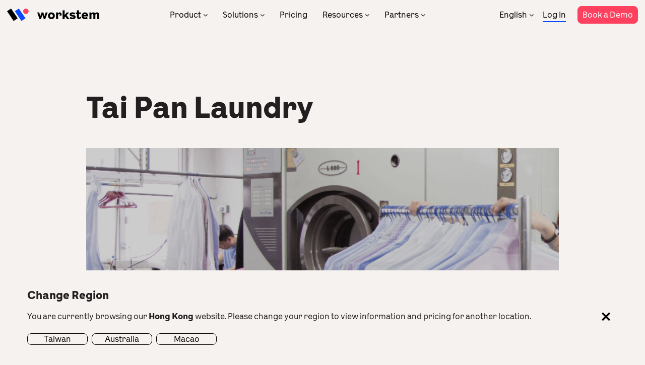

--- FILE ---
content_type: text/html; charset=UTF-8
request_url: https://www.workstem.com/hk/en/story/customers/tai-pan-laundry/
body_size: 10720
content:
<!DOCTYPE html>
<!--[if IE 7]>
<html class="ie ie7" lang="en-US">
<![endif]-->
<!--[if IE 8]>
<html class="ie ie8" lang="en-US">
<![endif]-->
<!--[if !(IE 7) | !(IE 8)  ]><!-->
<html lang="en-US">
<!--<![endif]-->
<head>
<meta charset="UTF-8" />
<meta name="format-detection" content="telephone=no" />
<meta name="format-detection" content="email=no" />
<meta name="format-detection" content="address=no" />
<meta name="format-detection" content="date=no" />

<meta http-equiv="Content-Type" content="text/html; charset=utf-8" />
<meta name="viewport" content="width=device-width, initial-scale=1.0, minimum-scale=1.0, maximum-scale=1.0, user-scalable=no" >
<title>Tai Pan Laundry - Workstem</title>
<link rel="profile" href="http://gmpg.org/xfn/11" />
<link rel="pingback" href="https://www.workstem.com/xmlrpc.php" />
<link href="https://www.workstem.com/wp-content/themes/workstem/favicon.ico" mce_href="https://www.workstem.com/wp-content/themes/workstem/favicon.ico" rel="bookmark" type="image/x-icon" /> 
<link href="https://www.workstem.com/wp-content/themes/workstem/favicon.ico" mce_href="https://www.workstem.com/wp-content/themes/workstem/favicon.ico" rel="icon" type="image/x-icon" /> 
<link href="https://www.workstem.com/wp-content/themes/workstem/favicon.ico" mce_href="https://www.workstem.com/wp-content/themes/workstem/favicon.ico" rel="shortcut icon" type="image/x-icon" />

<!--[if lt IE 9]>
<script src="https://www.workstem.com/wp-content/themes/workstem/js/html5.js" type="text/javascript"></script>
<script src="https://www.workstem.com/wp-content/themes/workstem/js/css3-mediaqueries.js" type="text/javascript"></script>
<![endif]-->

<!-- <link rel="preconnect" href="https://fonts.googleapis.com">
<link rel="preconnect" href="https://fonts.gstatic.com" crossorigin>
<link href="https://fonts.googleapis.com/css2?family=Noto+Sans+SC:wght@100;300;400;500;700;900&family=Orbitron:wght@400;500;600;700;800;900&display=swap" rel="stylesheet"> -->

<link rel="stylesheet" id="font-css" href="https://www.workstem.com/wp-content/themes/workstem/fonts/fonts-NotoSans-TC-local.css" type="text/css" media="all">
<link rel="stylesheet" id="font-css" href="https://www.workstem.com/wp-content/themes/workstem/fonts/fonts-LaFontaine.css" type="text/css" media="all">
<!-- <script src="https://unpkg.com/@lottiefiles/lottie-player@latest/dist/lottie-player.js"></script> -->

<link rel="alternate" hreflang="zh-hant-hk" href="https://www.workstem.com/hk/story/customers/tai-pan-laundry/">
<link rel="alternate" hreflang="en-hk" href="https://www.workstem.com/hk/en/story/customers/tai-pan-laundry/">
<link rel="alternate" hreflang="zh-hant-mo" href="https://www.workstem.com/mo/">
<link rel="alternate" hreflang="en-mo" href="https://www.workstem.com/mo/en/">
<link rel="alternate" hreflang="zh-hant-tw" href="https://www.workstem.com/tw/story/customers/tai-pan-laundry/">
<link rel="alternate" hreflang="en-au" href="https://www.workstem.com/au/story/customers/tai-pan-laundry/">
<link rel="alternate" hreflang="x-default" href="https://www.workstem.com/hk/story/customers/tai-pan-laundry/">

<meta name='robots' content='index, follow, max-image-preview:large, max-snippet:-1, max-video-preview:-1' />
	<style>img:is([sizes="auto" i], [sizes^="auto," i]) { contain-intrinsic-size: 3000px 1500px }</style>
	
	<!-- This site is optimized with the Yoast SEO plugin v26.2 - https://yoast.com/wordpress/plugins/seo/ -->
	<meta name="description" content="We&#039;re so happy to have chosen Workstem, which is very easy to use and practical. Now, HR issues can all be processed electronically." />
	<link rel="canonical" href="https://www.workstem.com/hk/en/story/customers/tai-pan-laundry/" />
	<meta property="og:locale" content="en_US" />
	<meta property="og:type" content="article" />
	<meta property="og:title" content="Tai Pan Laundry - Workstem" />
	<meta property="og:description" content="We&#039;re so happy to have chosen Workstem, which is very easy to use and practical. Now, HR issues can all be processed electronically." />
	<meta property="og:url" content="https://www.workstem.com/hk/en/story/customers/tai-pan-laundry/" />
	<meta property="og:site_name" content="Workstem" />
	<meta property="article:publisher" content="https://www.facebook.com/workstem" />
	<meta property="article:modified_time" content="2023-05-31T03:07:33+00:00" />
	<meta property="og:image" content="https://www.workstem.com/wp-content/uploads/2023/01/cover-photo-min-2.png" />
	<meta property="og:image:width" content="1050" />
	<meta property="og:image:height" content="490" />
	<meta property="og:image:type" content="image/png" />
	<meta name="twitter:card" content="summary_large_image" />
	<meta name="twitter:label1" content="Est. reading time" />
	<meta name="twitter:data1" content="3 minutes" />
	<script type="application/ld+json" class="yoast-schema-graph">{"@context":"https://schema.org","@graph":[{"@type":"WebPage","@id":"https://www.workstem.com/hk/en/story/customers/tai-pan-laundry/","url":"https://www.workstem.com/hk/en/story/customers/tai-pan-laundry/","name":"Tai Pan Laundry - Workstem","isPartOf":{"@id":"https://www.workstem.com/hk/en/#website"},"primaryImageOfPage":{"@id":"https://www.workstem.com/hk/en/story/customers/tai-pan-laundry/#primaryimage"},"image":{"@id":"https://www.workstem.com/hk/en/story/customers/tai-pan-laundry/#primaryimage"},"thumbnailUrl":"https://www.workstem.com/wp-content/uploads/2023/01/cover-photo-min-2.png","datePublished":"2023-01-13T13:14:24+00:00","dateModified":"2023-05-31T03:07:33+00:00","description":"We're so happy to have chosen Workstem, which is very easy to use and practical. Now, HR issues can all be processed electronically.","breadcrumb":{"@id":"https://www.workstem.com/hk/en/story/customers/tai-pan-laundry/#breadcrumb"},"inLanguage":"en-US","potentialAction":[{"@type":"ReadAction","target":["https://www.workstem.com/hk/en/story/customers/tai-pan-laundry/"]}]},{"@type":"ImageObject","inLanguage":"en-US","@id":"https://www.workstem.com/hk/en/story/customers/tai-pan-laundry/#primaryimage","url":"https://www.workstem.com/wp-content/uploads/2023/01/cover-photo-min-2.png","contentUrl":"https://www.workstem.com/wp-content/uploads/2023/01/cover-photo-min-2.png","width":1050,"height":490,"caption":"Tai Pan Laundry"},{"@type":"BreadcrumbList","@id":"https://www.workstem.com/hk/en/story/customers/tai-pan-laundry/#breadcrumb","itemListElement":[{"@type":"ListItem","position":1,"name":"Home","item":"https://www.workstem.com/hk/en/home/"},{"@type":"ListItem","position":2,"name":"All Sucess Story","item":"https://www.workstem.com/hk/en/story/"},{"@type":"ListItem","position":3,"name":"Tai Pan Laundry"}]},{"@type":"WebSite","@id":"https://www.workstem.com/hk/en/#website","url":"https://www.workstem.com/hk/en/","name":"Workstem","description":"Human Resources Management HRM System Hong Kong","publisher":{"@id":"https://www.workstem.com/hk/en/#organization"},"potentialAction":[{"@type":"SearchAction","target":{"@type":"EntryPoint","urlTemplate":"https://www.workstem.com/hk/en/?s={search_term_string}"},"query-input":{"@type":"PropertyValueSpecification","valueRequired":true,"valueName":"search_term_string"}}],"inLanguage":"en-US"},{"@type":"Organization","@id":"https://www.workstem.com/hk/en/#organization","name":"Workstem","url":"https://www.workstem.com/hk/en/","logo":{"@type":"ImageObject","inLanguage":"en-US","@id":"https://www.workstem.com/hk/en/#/schema/logo/image/","url":"https://www.workstem.com/wp-content/uploads/2023/01/PNG_RGB_W_with_wordmark.png","contentUrl":"https://www.workstem.com/wp-content/uploads/2023/01/PNG_RGB_W_with_wordmark.png","width":5211,"height":1447,"caption":"Workstem"},"image":{"@id":"https://www.workstem.com/hk/en/#/schema/logo/image/"},"sameAs":["https://www.facebook.com/workstem","https://www.linkedin.com/company/30266892/admin/"]}]}</script>
	<!-- / Yoast SEO plugin. -->


<link rel='dns-prefetch' href='//www.workstem.com' />
<link rel="alternate" type="application/rss+xml" title="Workstem &raquo; Feed" href="https://www.workstem.com/hk/en/feed/" />
<link rel="alternate" type="application/rss+xml" title="Workstem &raquo; Comments Feed" href="https://www.workstem.com/hk/en/comments/feed/" />
<link rel='stylesheet' id='swiper-css' href='https://www.workstem.com/wp-content/themes/workstem/js/swiper-bundle.min-684.css?ver=1668334717' type='text/css' media='' />
<style id='filebird-block-filebird-gallery-style-inline-css' type='text/css'>
ul.filebird-block-filebird-gallery{margin:auto!important;padding:0!important;width:100%}ul.filebird-block-filebird-gallery.layout-grid{display:grid;grid-gap:20px;align-items:stretch;grid-template-columns:repeat(var(--columns),1fr);justify-items:stretch}ul.filebird-block-filebird-gallery.layout-grid li img{border:1px solid #ccc;box-shadow:2px 2px 6px 0 rgba(0,0,0,.3);height:100%;max-width:100%;-o-object-fit:cover;object-fit:cover;width:100%}ul.filebird-block-filebird-gallery.layout-masonry{-moz-column-count:var(--columns);-moz-column-gap:var(--space);column-gap:var(--space);-moz-column-width:var(--min-width);columns:var(--min-width) var(--columns);display:block;overflow:auto}ul.filebird-block-filebird-gallery.layout-masonry li{margin-bottom:var(--space)}ul.filebird-block-filebird-gallery li{list-style:none}ul.filebird-block-filebird-gallery li figure{height:100%;margin:0;padding:0;position:relative;width:100%}ul.filebird-block-filebird-gallery li figure figcaption{background:linear-gradient(0deg,rgba(0,0,0,.7),rgba(0,0,0,.3) 70%,transparent);bottom:0;box-sizing:border-box;color:#fff;font-size:.8em;margin:0;max-height:100%;overflow:auto;padding:3em .77em .7em;position:absolute;text-align:center;width:100%;z-index:2}ul.filebird-block-filebird-gallery li figure figcaption a{color:inherit}.fb-block-hover-animation-zoomIn figure{overflow:hidden}.fb-block-hover-animation-zoomIn figure img{transform:scale(1);transition:.3s ease-in-out}.fb-block-hover-animation-zoomIn figure:hover img{transform:scale(1.3)}.fb-block-hover-animation-shine figure{overflow:hidden;position:relative}.fb-block-hover-animation-shine figure:before{background:linear-gradient(90deg,hsla(0,0%,100%,0) 0,hsla(0,0%,100%,.3));content:"";display:block;height:100%;left:-75%;position:absolute;top:0;transform:skewX(-25deg);width:50%;z-index:2}.fb-block-hover-animation-shine figure:hover:before{animation:shine .75s}@keyframes shine{to{left:125%}}.fb-block-hover-animation-opacity figure{overflow:hidden}.fb-block-hover-animation-opacity figure img{opacity:1;transition:.3s ease-in-out}.fb-block-hover-animation-opacity figure:hover img{opacity:.5}.fb-block-hover-animation-grayscale figure img{filter:grayscale(100%);transition:.3s ease-in-out}.fb-block-hover-animation-grayscale figure:hover img{filter:grayscale(0)}

</style>
<style id='global-styles-inline-css' type='text/css'>
:root{--wp--preset--aspect-ratio--square: 1;--wp--preset--aspect-ratio--4-3: 4/3;--wp--preset--aspect-ratio--3-4: 3/4;--wp--preset--aspect-ratio--3-2: 3/2;--wp--preset--aspect-ratio--2-3: 2/3;--wp--preset--aspect-ratio--16-9: 16/9;--wp--preset--aspect-ratio--9-16: 9/16;--wp--preset--color--black: #000000;--wp--preset--color--cyan-bluish-gray: #abb8c3;--wp--preset--color--white: #ffffff;--wp--preset--color--pale-pink: #f78da7;--wp--preset--color--vivid-red: #cf2e2e;--wp--preset--color--luminous-vivid-orange: #ff6900;--wp--preset--color--luminous-vivid-amber: #fcb900;--wp--preset--color--light-green-cyan: #7bdcb5;--wp--preset--color--vivid-green-cyan: #00d084;--wp--preset--color--pale-cyan-blue: #8ed1fc;--wp--preset--color--vivid-cyan-blue: #0693e3;--wp--preset--color--vivid-purple: #9b51e0;--wp--preset--gradient--vivid-cyan-blue-to-vivid-purple: linear-gradient(135deg,rgba(6,147,227,1) 0%,rgb(155,81,224) 100%);--wp--preset--gradient--light-green-cyan-to-vivid-green-cyan: linear-gradient(135deg,rgb(122,220,180) 0%,rgb(0,208,130) 100%);--wp--preset--gradient--luminous-vivid-amber-to-luminous-vivid-orange: linear-gradient(135deg,rgba(252,185,0,1) 0%,rgba(255,105,0,1) 100%);--wp--preset--gradient--luminous-vivid-orange-to-vivid-red: linear-gradient(135deg,rgba(255,105,0,1) 0%,rgb(207,46,46) 100%);--wp--preset--gradient--very-light-gray-to-cyan-bluish-gray: linear-gradient(135deg,rgb(238,238,238) 0%,rgb(169,184,195) 100%);--wp--preset--gradient--cool-to-warm-spectrum: linear-gradient(135deg,rgb(74,234,220) 0%,rgb(151,120,209) 20%,rgb(207,42,186) 40%,rgb(238,44,130) 60%,rgb(251,105,98) 80%,rgb(254,248,76) 100%);--wp--preset--gradient--blush-light-purple: linear-gradient(135deg,rgb(255,206,236) 0%,rgb(152,150,240) 100%);--wp--preset--gradient--blush-bordeaux: linear-gradient(135deg,rgb(254,205,165) 0%,rgb(254,45,45) 50%,rgb(107,0,62) 100%);--wp--preset--gradient--luminous-dusk: linear-gradient(135deg,rgb(255,203,112) 0%,rgb(199,81,192) 50%,rgb(65,88,208) 100%);--wp--preset--gradient--pale-ocean: linear-gradient(135deg,rgb(255,245,203) 0%,rgb(182,227,212) 50%,rgb(51,167,181) 100%);--wp--preset--gradient--electric-grass: linear-gradient(135deg,rgb(202,248,128) 0%,rgb(113,206,126) 100%);--wp--preset--gradient--midnight: linear-gradient(135deg,rgb(2,3,129) 0%,rgb(40,116,252) 100%);--wp--preset--font-size--small: 13px;--wp--preset--font-size--medium: 20px;--wp--preset--font-size--large: 36px;--wp--preset--font-size--x-large: 42px;--wp--preset--spacing--20: 0.44rem;--wp--preset--spacing--30: 0.67rem;--wp--preset--spacing--40: 1rem;--wp--preset--spacing--50: 1.5rem;--wp--preset--spacing--60: 2.25rem;--wp--preset--spacing--70: 3.38rem;--wp--preset--spacing--80: 5.06rem;--wp--preset--shadow--natural: 6px 6px 9px rgba(0, 0, 0, 0.2);--wp--preset--shadow--deep: 12px 12px 50px rgba(0, 0, 0, 0.4);--wp--preset--shadow--sharp: 6px 6px 0px rgba(0, 0, 0, 0.2);--wp--preset--shadow--outlined: 6px 6px 0px -3px rgba(255, 255, 255, 1), 6px 6px rgba(0, 0, 0, 1);--wp--preset--shadow--crisp: 6px 6px 0px rgba(0, 0, 0, 1);}:where(.is-layout-flex){gap: 0.5em;}:where(.is-layout-grid){gap: 0.5em;}body .is-layout-flex{display: flex;}.is-layout-flex{flex-wrap: wrap;align-items: center;}.is-layout-flex > :is(*, div){margin: 0;}body .is-layout-grid{display: grid;}.is-layout-grid > :is(*, div){margin: 0;}:where(.wp-block-columns.is-layout-flex){gap: 2em;}:where(.wp-block-columns.is-layout-grid){gap: 2em;}:where(.wp-block-post-template.is-layout-flex){gap: 1.25em;}:where(.wp-block-post-template.is-layout-grid){gap: 1.25em;}.has-black-color{color: var(--wp--preset--color--black) !important;}.has-cyan-bluish-gray-color{color: var(--wp--preset--color--cyan-bluish-gray) !important;}.has-white-color{color: var(--wp--preset--color--white) !important;}.has-pale-pink-color{color: var(--wp--preset--color--pale-pink) !important;}.has-vivid-red-color{color: var(--wp--preset--color--vivid-red) !important;}.has-luminous-vivid-orange-color{color: var(--wp--preset--color--luminous-vivid-orange) !important;}.has-luminous-vivid-amber-color{color: var(--wp--preset--color--luminous-vivid-amber) !important;}.has-light-green-cyan-color{color: var(--wp--preset--color--light-green-cyan) !important;}.has-vivid-green-cyan-color{color: var(--wp--preset--color--vivid-green-cyan) !important;}.has-pale-cyan-blue-color{color: var(--wp--preset--color--pale-cyan-blue) !important;}.has-vivid-cyan-blue-color{color: var(--wp--preset--color--vivid-cyan-blue) !important;}.has-vivid-purple-color{color: var(--wp--preset--color--vivid-purple) !important;}.has-black-background-color{background-color: var(--wp--preset--color--black) !important;}.has-cyan-bluish-gray-background-color{background-color: var(--wp--preset--color--cyan-bluish-gray) !important;}.has-white-background-color{background-color: var(--wp--preset--color--white) !important;}.has-pale-pink-background-color{background-color: var(--wp--preset--color--pale-pink) !important;}.has-vivid-red-background-color{background-color: var(--wp--preset--color--vivid-red) !important;}.has-luminous-vivid-orange-background-color{background-color: var(--wp--preset--color--luminous-vivid-orange) !important;}.has-luminous-vivid-amber-background-color{background-color: var(--wp--preset--color--luminous-vivid-amber) !important;}.has-light-green-cyan-background-color{background-color: var(--wp--preset--color--light-green-cyan) !important;}.has-vivid-green-cyan-background-color{background-color: var(--wp--preset--color--vivid-green-cyan) !important;}.has-pale-cyan-blue-background-color{background-color: var(--wp--preset--color--pale-cyan-blue) !important;}.has-vivid-cyan-blue-background-color{background-color: var(--wp--preset--color--vivid-cyan-blue) !important;}.has-vivid-purple-background-color{background-color: var(--wp--preset--color--vivid-purple) !important;}.has-black-border-color{border-color: var(--wp--preset--color--black) !important;}.has-cyan-bluish-gray-border-color{border-color: var(--wp--preset--color--cyan-bluish-gray) !important;}.has-white-border-color{border-color: var(--wp--preset--color--white) !important;}.has-pale-pink-border-color{border-color: var(--wp--preset--color--pale-pink) !important;}.has-vivid-red-border-color{border-color: var(--wp--preset--color--vivid-red) !important;}.has-luminous-vivid-orange-border-color{border-color: var(--wp--preset--color--luminous-vivid-orange) !important;}.has-luminous-vivid-amber-border-color{border-color: var(--wp--preset--color--luminous-vivid-amber) !important;}.has-light-green-cyan-border-color{border-color: var(--wp--preset--color--light-green-cyan) !important;}.has-vivid-green-cyan-border-color{border-color: var(--wp--preset--color--vivid-green-cyan) !important;}.has-pale-cyan-blue-border-color{border-color: var(--wp--preset--color--pale-cyan-blue) !important;}.has-vivid-cyan-blue-border-color{border-color: var(--wp--preset--color--vivid-cyan-blue) !important;}.has-vivid-purple-border-color{border-color: var(--wp--preset--color--vivid-purple) !important;}.has-vivid-cyan-blue-to-vivid-purple-gradient-background{background: var(--wp--preset--gradient--vivid-cyan-blue-to-vivid-purple) !important;}.has-light-green-cyan-to-vivid-green-cyan-gradient-background{background: var(--wp--preset--gradient--light-green-cyan-to-vivid-green-cyan) !important;}.has-luminous-vivid-amber-to-luminous-vivid-orange-gradient-background{background: var(--wp--preset--gradient--luminous-vivid-amber-to-luminous-vivid-orange) !important;}.has-luminous-vivid-orange-to-vivid-red-gradient-background{background: var(--wp--preset--gradient--luminous-vivid-orange-to-vivid-red) !important;}.has-very-light-gray-to-cyan-bluish-gray-gradient-background{background: var(--wp--preset--gradient--very-light-gray-to-cyan-bluish-gray) !important;}.has-cool-to-warm-spectrum-gradient-background{background: var(--wp--preset--gradient--cool-to-warm-spectrum) !important;}.has-blush-light-purple-gradient-background{background: var(--wp--preset--gradient--blush-light-purple) !important;}.has-blush-bordeaux-gradient-background{background: var(--wp--preset--gradient--blush-bordeaux) !important;}.has-luminous-dusk-gradient-background{background: var(--wp--preset--gradient--luminous-dusk) !important;}.has-pale-ocean-gradient-background{background: var(--wp--preset--gradient--pale-ocean) !important;}.has-electric-grass-gradient-background{background: var(--wp--preset--gradient--electric-grass) !important;}.has-midnight-gradient-background{background: var(--wp--preset--gradient--midnight) !important;}.has-small-font-size{font-size: var(--wp--preset--font-size--small) !important;}.has-medium-font-size{font-size: var(--wp--preset--font-size--medium) !important;}.has-large-font-size{font-size: var(--wp--preset--font-size--large) !important;}.has-x-large-font-size{font-size: var(--wp--preset--font-size--x-large) !important;}
:where(.wp-block-post-template.is-layout-flex){gap: 1.25em;}:where(.wp-block-post-template.is-layout-grid){gap: 1.25em;}
:where(.wp-block-columns.is-layout-flex){gap: 2em;}:where(.wp-block-columns.is-layout-grid){gap: 2em;}
:root :where(.wp-block-pullquote){font-size: 1.5em;line-height: 1.6;}
</style>
<link rel='stylesheet' id='twentytwelve-style-css' href='https://www.workstem.com/wp-content/themes/workstem/style.css?ver=1757967802' type='text/css' media='all' />
<!--[if lt IE 9]>
<link rel='stylesheet' id='twentytwelve-ie-css' href='https://www.workstem.com/wp-content/themes/workstem/css/ie.css?ver=20121010' type='text/css' media='all' />
<![endif]-->
<script type="text/javascript" src="https://www.workstem.com/wp-content/themes/workstem/js/jquery-3.6.0.min.js?ver=1668334716" id="jquery-js"></script>
<script type="text/javascript" src="https://www.workstem.com/wp-content/themes/workstem/js/swiper-bundle.min-684.js?ver=1670337528" id="swiper-js"></script>
<script type="text/javascript" id="wpml-cookie-js-extra">
/* <![CDATA[ */
var wpml_cookies = {"wp-wpml_current_language":{"value":"en","expires":1,"path":"\/"}};
var wpml_cookies = {"wp-wpml_current_language":{"value":"en","expires":1,"path":"\/"}};
/* ]]> */
</script>
<script type="text/javascript" src="https://www.workstem.com/wp-content/plugins/sitepress-multilingual-cms/res/js/cookies/language-cookie.js?ver=484900" id="wpml-cookie-js" defer="defer" data-wp-strategy="defer"></script>
<script type="text/javascript" src="https://www.workstem.com/wp-content/plugins/sitepress-multilingual-cms/templates/language-switchers/legacy-dropdown/script.min.js?ver=1" id="wpml-legacy-dropdown-0-js"></script>
<link rel="https://api.w.org/" href="https://www.workstem.com/hk/en/wp-json/" /><link rel="alternate" title="JSON" type="application/json" href="https://www.workstem.com/hk/en/wp-json/wp/v2/story/18931" /><meta name="generator" content="WordPress 6.8.3" />
<link rel='shortlink' href='https://www.workstem.com/hk/en/?p=18931' />
<meta name="generator" content="WPML ver:4.8.4 stt:61,1;" />
<script src="https://www.workstem.com/wp-content/themes/workstem/js/global_brain.js" type="text/javascript"></script>
<link rel="stylesheet" id="font-awesome-css" href="https://www.workstem.com/wp-content/themes/workstem/fonts/font-awesome.min.css" type="text/css" media="all">

<!-- Google Tag Manager -->
<script>(function(w,d,s,l,i){w[l]=w[l]||[];w[l].push({'gtm.start':
new Date().getTime(),event:'gtm.js'});var f=d.getElementsByTagName(s)[0],
j=d.createElement(s),dl=l!='dataLayer'?'&l='+l:'';j.async=true;j.src=
'https://www.googletagmanager.com/gtm.js?id='+i+dl;f.parentNode.insertBefore(j,f);
})(window,document,'script','dataLayer','GTM-WWQQNMG');</script>
<!-- End Google Tag Manager -->

</head>

<body class="wp-singular story-template-default single single-story postid-18931 wp-theme-workstem">

<header id="masthead" class="site-header" role="banner">
<hgroup class="site site-max">
	<a href="https://www.workstem.com/hk/en/" title="Workstem" rel="home" class="site-logo"><img src="https://www.workstem.com/wp-content/themes/workstem/images/logo.svg" alt="Workstem" /></a>
	
	<nav id="site-navigation" class="main-navigation" role="navigation">
		<a class="assistive-text" href="#content" title="Skip to content">Skip to content</a>
		<div class="menu-menu-top-english-container"><ul id="menu-menu-top-english" class="nav-menu"><li id="menu-item-15751" class="dropdown dropdown-1 menu-item menu-item-type-post_type menu-item-object-page menu-item-15751"><a href="https://www.workstem.com/hk/en/product/">Product</a></li>
<li id="menu-item-15752" class="dropdown dropdown-2 menu-item menu-item-type-post_type menu-item-object-page menu-item-15752"><a href="https://www.workstem.com/hk/en/solutions/">Solutions</a></li>
<li id="menu-item-15753" class="menu-item menu-item-type-post_type menu-item-object-page menu-item-15753"><a href="https://www.workstem.com/hk/en/pricing/">Pricing</a></li>
<li id="menu-item-15754" class="dropdown dropdown-3 menu-item menu-item-type-post_type menu-item-object-page menu-item-15754"><a href="https://www.workstem.com/hk/en/resources/">Resources</a></li>
<li id="menu-item-15634" class="dropdown dropdown-4 menu-item menu-item-type-post_type menu-item-object-page menu-item-15634"><a href="https://www.workstem.com/hk/en/partner-programs/">Partners</a></li>
</ul></div>	</nav><!-- #site-navigation -->
	<div id="masthead-btns">
		
		
<div
	 class="wpml-ls-statics-shortcode_actions wpml-ls wpml-ls-legacy-dropdown js-wpml-ls-legacy-dropdown">
	<ul role="menu">

		<li role="none" tabindex="0" class="wpml-ls-slot-shortcode_actions wpml-ls-item wpml-ls-item-en wpml-ls-current-language wpml-ls-last-item wpml-ls-item-legacy-dropdown">
			<a href="#" class="js-wpml-ls-item-toggle wpml-ls-item-toggle" role="menuitem" title="Switch to English">
                <span class="wpml-ls-native" role="menuitem">English</span></a>

			<ul class="wpml-ls-sub-menu" role="menu">
				
					<li class="wpml-ls-slot-shortcode_actions wpml-ls-item wpml-ls-item-zh-hant wpml-ls-first-item" role="none">
						<a href="https://www.workstem.com/hk/story/customers/tai-pan-laundry/" class="wpml-ls-link" role="menuitem" aria-label="Switch to 繁體中文" title="Switch to 繁體中文">
                            <span class="wpml-ls-native" lang="zh-hant">繁體中文</span></a>
					</li>

							</ul>

		</li>

	</ul>
</div>
		<a href="https://hrm.workstem.com/?locales=en_hk" class="link-underline" target="_blank">Log In</a>
		<!-- <a href="https://hrm.workstem.com/registry/?locales=en_hk" class="button button3 button-small" target="_blank">Sign Up</a> -->
		<a href="https://www.workstem.com/hk/en/contact/" class="button button1 button-small">Book a Demo</a>
	</div>
</hgroup>
</header><!-- #masthead -->

<div class="menu-dropdown" id="menu-dropdown-1" data-menu="products">
	<div class="site site-max">
		<a href="###" class="menu-dropdown-back"><i class="fa fa-angle-left"></i>Product</a>
		<div class="col-raw">
			<div class="col-4 col-n col-4-tb col-n-tb">
				<p>With our powerful AI engine, the one-stop HRMS thrives your management in compliance with Employment Ordinance.</p>
				<a href="https://www.workstem.com/hk/en/product/" class="link-underline">Product Overview</a>
			</div>
			<div class="col-8 col-n col-8-tb col-n-tb">

				<a href="https://www.workstem.com/hk/en/product/company/" class="menu-product-item">
					<i class="icon-product icon-1"></i> <h4>Company</h4>
				</a>
				<a href="https://www.workstem.com/hk/en/product/onboarding/" class="menu-product-item">
					<i class="icon-product icon-5"></i> <h4>Onboarding</h4>
				</a>
				<a href="https://www.workstem.com/hk/en/product/rostering/" class="menu-product-item">
					<i class="icon-product icon-6"></i> <h4>Rostering</h4>
				</a>
				<a href="https://www.workstem.com/hk/en/product/attendance-management/" class="menu-product-item">
					<i class="icon-product icon-10"></i> <h4>Attendance</h4>
				</a>
				<a href="https://www.workstem.com/hk/en/product/leave/" class="menu-product-item">
					<i class="icon-product icon-3"></i> <h4>Leave</h4>
				</a>
				<a href="https://www.workstem.com/hk/en/product/reimbursement/" class="menu-product-item">
					<i class="icon-product icon-7"></i> <h4>Reimbursement</h4>
				</a>
				<a href="https://www.workstem.com/hk/en/product/payroll/" class="menu-product-item">
					<i class="icon-product icon-11"></i> <h4>Payroll</h4>
				</a>
				<a href="https://www.workstem.com/hk/en/product/mpf/" class="menu-product-item">
					<i class="icon-product icon-8"></i> <h4>MPF</h4>
				</a>
				<a href="https://www.workstem.com/hk/en/product/tax-reporting/" class="menu-product-item">
					<i class="icon-product icon-12"></i> <h4>Tax</h4>
				</a>
				<a href="https://www.workstem.com/hk/en/product/hr-mobile-app/" class="menu-product-item">
					<i class="icon-product icon-9"></i> <h4>HR Mobile App</h4>
				</a>
				<a href="https://www.workstem.com/hk/en/product/hr-data-analysis/" class="menu-product-item">
					<i class="icon-product icon-4"></i> <h4>HR Data Analytics</h4>
				</a>
				<a href="https://www.workstem.com/hk/en/product/integrations/" class="menu-product-item">
					<i class="icon-product icon-2"></i> <h4>System Integrations</h4>
				</a>
				
			</div>
		</div>
	</div>
</div>

<div class="menu-dropdown" id="menu-dropdown-2" data-menu="solutions">
	<div class="site site-max">
		<a href="###" class="menu-dropdown-back"><i class="fa fa-angle-left"></i>Solutions</a>
		<div class="col-raw">
			<div class="col-4 col-n col-4-tb col-n-tb">
				<p>Focus on your business! We will take care of your HR management.</p>
				<a href="https://www.workstem.com/hk/en/solutions/" class="link-underline">All Industries</a>
			</div>
			<div class="col-8 col-n col-8-tb col-n-tb">
				<a href="https://www.workstem.com/hk/en/solutions/food-beverage/" class="menu-solution-item">
					<img src="https://www.workstem.com/wp-content/themes/workstem/images/menu-solution-1.jpg" loading="lazy" alt="F&B" />
					<h4>F&B</h4>
				</a>
				<a href="https://www.workstem.com/hk/en/solutions/retail/" class="menu-solution-item">
					<img src="https://www.workstem.com/wp-content/themes/workstem/images/menu-solution-2.jpg" loading="lazy" alt="Retail" />
					<h4>Retail</h4>
				</a>
				<a href="https://www.workstem.com/hk/en/solutions/engineering/" class="menu-solution-item">
					<img src="https://www.workstem.com/wp-content/themes/workstem/images/menu-solution-3.jpg" loading="lazy" alt="Engineering" />
					<h4>Engineering</h4>
				</a>
				
			</div>
		</div>
	</div>
</div>

<div class="menu-dropdown" id="menu-dropdown-3" data-menu="resource">
	<div class="site site-max">
		<a href="###" class="menu-dropdown-back"><i class="fa fa-angle-left"></i>Resources</a>
		<div class="col-raw">
			<div class="col-4 col-n col-4-tb col-n-tb">
				<p>Read the latest and practical tips for HR to solve management problems.</p>
				<a href="https://www.workstem.com/hk/en/blog/" class="link-underline">HR Academy</a>
			</div>
			<div class="col-8 col-n col-8-tb col-n-tb">
				<div class="menu-resource-item">
					<h3>Learning</h3>
					<ul>
						<li><a href="https://www.workstem.com/hk/en/story/customers/">Customer Stories</a></li>
						<li><a href="https://www.workstem.com/hk/en/events/">Webinars & Events</a></li>
						<li><a href="https://www.workstem.com/hk/en/glossary/">HR Glossary</a></li>
					</ul>
				</div>
				<div class="menu-resource-item">
					<h3>Company</h3>
					<ul>
						<li><a href="https://www.workstem.com/hk/en/about-us/">About Us</a></li>
						<li><a href="https://www.workstem.com/hk/en/why-workstem/">Why Workstem</a></li>
						<li><a href="https://www.workstem.com/hk/en/careers/">Careers</a></li>
					</ul>
				</div>
				<div class="menu-resource-item">
					<h3>Support</h3>
					<ul>
						<li><a href="https://help.workstem.com/zh-TW/" target="_blank">Help Center</a></li>
						<li><a href="https://www.workstem.com/hk/en/templates/">Templates</a></li>
						<li><a href="https://www.workstem.com/hk/en/security/">Security</a></li>
					</ul>
				</div>
				
			</div>
		</div>
	</div>
</div>

<div class="menu-dropdown" id="menu-dropdown-4" data-menu="partner">
	<div class="site site-max">
		<a href="###" class="menu-dropdown-back"><i class="fa fa-angle-left"></i>Partners</a>
		<div class="col-raw">
			<div class="col-4 col-n col-4-tb col-n-tb">
				<p>Our one-stop human resources management solution brings you great business engagement and revenue.</p>
				<a href="https://www.workstem.com/hk/en/story/partners/" class="link-underline">Partner Success Story</a>
			</div>
			<div class="col-8 col-n col-8-tb col-n-tb">
				<div class="menu-partner-item hide-mb">
					&nbsp;
				</div>
				<div class="menu-partner-item hide-mb" style="width:15%">
					&nbsp;
				</div>
				<div class="menu-partner-item">
					<ul>
						<li><a href="https://www.workstem.com/hk/en/partner-programs/">Partner Program</a></li>
						<li><a href="https://www.workstem.com/hk/en/partner-directory/">Partner Directory</a></li>
					</ul>
				</div>
				
			</div>
		</div>
	</div>
</div>

<!-- #mobile-navigation -->
<div id="topFloatBar">
	<a id="asside-navigation-logo" href="https://www.workstem.com/hk/en/"><img src="https://www.workstem.com/wp-content/themes/workstem/images/logo.svg" alt="Workstem" /></a>
	<div id="asside-navigation-toggle"><i class="d1"></i><i class="d2"></i><i class="d3"></i></div>
	<nav id="asside-navigation" class="aside-navigation" role="navigation">
		<a href="https://www.workstem.com/hk/en/" class="menu-logo"><img src="https://www.workstem.com/wp-content/themes/workstem/images/logo.svg" alt="Workstem Logo" /></a>
		<div id="mobileMenu" class="menu-menu-top-english-container"><ul id="menu-menu-top-english-1" class="menu"><li class="dropdown dropdown-1 menu-item menu-item-type-post_type menu-item-object-page menu-item-15751"><a href="https://www.workstem.com/hk/en/product/">Product</a></li>
<li class="dropdown dropdown-2 menu-item menu-item-type-post_type menu-item-object-page menu-item-15752"><a href="https://www.workstem.com/hk/en/solutions/">Solutions</a></li>
<li class="menu-item menu-item-type-post_type menu-item-object-page menu-item-15753"><a href="https://www.workstem.com/hk/en/pricing/">Pricing</a></li>
<li class="dropdown dropdown-3 menu-item menu-item-type-post_type menu-item-object-page menu-item-15754"><a href="https://www.workstem.com/hk/en/resources/">Resources</a></li>
<li class="dropdown dropdown-4 menu-item menu-item-type-post_type menu-item-object-page menu-item-15634"><a href="https://www.workstem.com/hk/en/partner-programs/">Partners</a></li>
</ul></div>		<div id="asside-navigation-functions">
			<a href="https://hrm.workstem.com/?locales=en_hk" class="link-underline" target="_blank">Log In</a>
			<br/>
			<a href="https://hrm.workstem.com/registry/?locales=en_hk" class="link-underline" target="_blank">Sign Up</a>
			<br/>
			<a href="https://www.workstem.com/hk/en/contact/" class="link-underline" >Contact Us</a>
			<div id="topFloatBar-language">
				
<div
	 class="wpml-ls-statics-shortcode_actions wpml-ls wpml-ls-legacy-dropdown js-wpml-ls-legacy-dropdown">
	<ul role="menu">

		<li role="none" tabindex="0" class="wpml-ls-slot-shortcode_actions wpml-ls-item wpml-ls-item-en wpml-ls-current-language wpml-ls-last-item wpml-ls-item-legacy-dropdown">
			<a href="#" class="js-wpml-ls-item-toggle wpml-ls-item-toggle" role="menuitem" title="Switch to English">
                <span class="wpml-ls-native" role="menuitem">English</span></a>

			<ul class="wpml-ls-sub-menu" role="menu">
				
					<li class="wpml-ls-slot-shortcode_actions wpml-ls-item wpml-ls-item-zh-hant wpml-ls-first-item" role="none">
						<a href="https://www.workstem.com/hk/story/customers/tai-pan-laundry/" class="wpml-ls-link" role="menuitem" aria-label="Switch to 繁體中文" title="Switch to 繁體中文">
                            <span class="wpml-ls-native" lang="zh-hant">繁體中文</span></a>
					</li>

							</ul>

		</li>

	</ul>
</div>
			</div>
			<!-- <div id="topFloatBar-region">
				<ul><li>Hong Kong</li>
					<li><a href="/tw/" class="wpml-ls-link"><span class="wpml-ls-native" >Taiwan</span></a></li>
				</ul>
			</div> -->
		</div>

		<div id="asside-navigation-bottom">
			<div id="asside-navigation-bottom-l">
				<a href="https://apps.apple.com/kz/app/workstem-one/id1551738795" class="link-store" target="_blank"><img src="https://www.workstem.com/wp-content/themes/workstem/images/icon-appstore.png" alt="AppStore" /></a>
				<a href="https://play.google.com/store/apps/details?id=com.workstem.hrm_app" class="link-store" target="_blank"><img src="https://www.workstem.com/wp-content/themes/workstem/images/icon-googleplay.png" alt="GooglePlay" /></a>
				<br/>
				<a href="mailto:info@workstem.com" class="link-underline">info@workstem.com</a><br/><br/>
				<a href="https://www.workstem.com/hk/en/privacy-policy/">Privacy Policy</a> • <a href="https://www.workstem.com/hk/en/terms-and-conditions/">Terms and Conditions</a>
			</div>
			<div id="asside-navigation-bottom-r">
				<a href="https://www.facebook.com/workstem/" target="_blank" class="link-social" aria-label="Facebook"><i class="fa fa-facebook"></i></a>
				<a href="https://www.linkedin.com/company/workstem/" target="_blank" class="link-social" aria-label="Linkedin"><i class="fa fa-linkedin"></i></a>
			</div>
		</div>
	</nav>

</div>
<!-- #mobile-navigation end-->
<div id="coverThePage"></div>

<script>
$(".menu-item-has-children > a").addClass("flaticon-down-arrow");

$(function(){
	$("#asside-navigation-toggle").on("click",function(){
		var nav = $("#asside-navigation");
		var navOutter = $("#topFloatBar");
		var toggle = $(this);
		var cover = $("#coverThePage");
		if(toggle.hasClass("toggled")){//close
			toggle.removeClass("toggled");
			nav.removeClass("toggled");
			navOutter.removeClass("toggled");
			cover.removeClass("toggled");
			$(".menu-dropdown").removeClass("stay");
		}else{//open
			toggle.addClass("toggled");
			nav.addClass("toggled");
			navOutter.addClass("toggled");
			cover.addClass("toggled");
		}
	});
	$("#coverThePage").on("click",function(){
		$("#asside-navigation-toggle").removeClass("toggled");
		$("#asside-navigation").removeClass("toggled");
		$("#topFloatBar").removeClass("toggled");
		$(this).removeClass("toggled");
		$(".menu-dropdown").removeClass("stay");
	});

	function cleanDropdownMenu(){
		$(".menu-dropdown").removeClass("stay");
		$("#coverThePage").removeClass("toggled");
		$(".menu-item").removeClass("stay");
		$(".site-header").removeClass("show-sub");
	}
	$("#coverThePage, .menu-item, .wpml-ls, .site-logo").on("mouseover",function(){
		if(getViewPortSize().x >= 1024 ){
			cleanDropdownMenu()
		}
		return false
	})
	$(".menu-item.dropdown-1").on("mouseover click",function(){
		cleanDropdownMenu()
		$(this).addClass("stay");
		$("#coverThePage").addClass("toggled");
		$("#menu-dropdown-1").addClass("stay");
		$(".site-header").addClass("show-sub");
		return false
	})
	$(".menu-item.dropdown-2").on("mouseover click",function(){
		cleanDropdownMenu()
		$(this).addClass("stay");
		$("#coverThePage").addClass("toggled");
		$("#menu-dropdown-2").addClass("stay");
		$(".site-header").addClass("show-sub");
		return false
	})
	$(".menu-item.dropdown-3").on("mouseover click",function(){
		cleanDropdownMenu()
		$(this).addClass("stay");
		$("#coverThePage").addClass("toggled");
		$("#menu-dropdown-3").addClass("stay");
		$(".site-header").addClass("show-sub");
		return false
	})
	$(".menu-item.dropdown-4").on("mouseover click",function(){
		cleanDropdownMenu()
		$(this).addClass("stay");
		$("#coverThePage").addClass("toggled");
		$("#menu-dropdown-4").addClass("stay");
		$(".site-header").addClass("show-sub");
		return false
	})

	$(".menu-dropdown-back").on("click",function(){
		$(this).parent().parent().removeClass("stay");
	})
})
</script>

<script>$("#menu-item-24").addClass("current_page_ancestor");</script>
<div class="inner-head" id="top-inner">
	<div class="site site-narrow">
		<!-- <h1>Tai Pan Laundry</h1> -->
	</div>
</div>
<div class="site-blocks wrapper" id="block-news-1">
	<div class="site site-narrow">

			
				<article id="post-18931" class="post-18931 story type-story status-publish has-post-thumbnail hentry story_category-customers">
					<header class="entry-header">
						<h1 class="page-title">Tai Pan Laundry</h1>
					</header><!-- .entry-header -->
					<div class="comments-link">
					
					</div><!-- .comments-link -->
					<div class="entry-content">
						<img width="1050" height="490" src="https://www.workstem.com/wp-content/uploads/2023/01/cover-photo-min-2.png" class="thumbnail-post-size-big wp-post-image" alt="Tai Pan Laundry" decoding="async" fetchpriority="high" srcset="https://www.workstem.com/wp-content/uploads/2023/01/cover-photo-min-2.png 1050w, https://www.workstem.com/wp-content/uploads/2023/01/cover-photo-min-2-300x140.png 300w, https://www.workstem.com/wp-content/uploads/2023/01/cover-photo-min-2-1024x478.png 1024w, https://www.workstem.com/wp-content/uploads/2023/01/cover-photo-min-2-768x358.png 768w, https://www.workstem.com/wp-content/uploads/2023/01/cover-photo-min-2-624x291.png 624w" sizes="(max-width: 1050px) 100vw, 1050px" />						<p><strong>Workstem user</strong>: Renita, Secretary<br />
<strong>Company</strong>: Tai Pan Laundry &amp; Dry Cleaning Services, Ltd<br />
<strong>Location</strong>: Hong Kong<br />
<strong>Industry</strong>: Service<br />
<strong>Number of employees</strong>: 31-100<br />
<strong>Favourite features</strong>: Scheduling, clock in/out, attendance</p>
<h2>About Tai Pan Laundry</h2>
<p>Tai Pan Laundry &amp; Dry Cleaning Services, Ltd is a wholly-owned subsidiary of The Hongkong and Shanghai Hotels, Limited. We have almost 200 experienced staff providing high quality laundry and dry cleaning services to The Peninsula Hong Kong, five-star hotels and prestigious private clubs, etc. Their business is built on attention to detail, quality, and an unparalleled level of service. Under the strong management leadership, they strive for perfection to maintain a unique prestigious brand that consistently lives up to its excellent reputation.</p>
<h2>What are Tai Pan Laundry&#8217;s main pain points in human resources management?</h2>
<ul>
<li>Most of the colleagues who work in the laundry store are ‘aunty’. They often have doubts about their own schedules, which leads to continuous ask for the reprinting of Excel schedules, and repeated questions, checks, and adjustments to HR, which take up a lot of time for HR/supervisors.</li>
<li>After laundry and dry cleaning are completed, the company provides door-to-door service, but it is difficult for HR/supervisor/boss to manage whether the team will deliver clothes to the destination on time according to customer needs.</li>
<li>It is difficult to check the situation of employees who missed clock-in/out time. The only way is to send manpower to offline manage it, and make repeated phone calls or check the monitor to see whether employees are on time.</li>
</ul>
<h2>How does Workstem help?</h2>
<ul>
<li>Workstem&#8217;s scheduling function helps HR to schedule shifts quickly. Every &#8216;aunty&#8217; can view the latest schedule updates in real time through the Mobile App. The neat and easy-to-understand online roster design is helpful for understanding and adjusting shifts by themselves without any delay. HR saves a lot of time as well!</li>
<li>When the team delivers the washed clothes to the destination, they can clock in/out as fieldwork through GPS and take photos to record that they have completed the task. HR/supervisor/boss can also quickly check the delivery completion status of the team through Workstem.</li>
<li>HR/supervisors/bosses can view all employee clock-in/out and attendance times, precise GPS location, and other data in real-time through the Workstem Web version or Workstem One App.</li>
</ul>
<h2>Customer Testimonial from Renita in Tai Pan Laundry</h2>
<p>In addition to the laundry business, we also develop others, which require more and more outsourced employees. Previously, sticking with the traditional HR practice of manpower management, such as paper recording of commuting time, was very confusing. At this time, the boss began to realise the importance of digital management. We&#8217;re so happy to have chosen Workstem, which is very easy to use and practical. Now, shift scheduling, clock-in/out, attendance, and leave can all be processed electronically, which has significantly improved the work efficiency of HR.</p>
																							</div><!-- .entry-content -->
					<div class="txt-center post-footer">
						<a href="https://www.workstem.com/hk/en/contact/" class="button button3">Contact Us</a>
					</div><!-- .entry-content -->
				</article><!-- #post -->

			
	</div>
</div>

<footer id="colophon" role="contentinfo">
	<div class="site-max site wrapper">
		<div class="col-raw col-narrow">
			<div class="col-2 col-n col-2-tb col-n-tb footer-left">
				<img src="https://www.workstem.com/wp-content/themes/workstem/images/logo-w.svg" class="" loading="lazy" alt="Workstem - One-stop Human Resources System" />
				<p>One-stop Human Resources System</p>

				<a href="https://apps.apple.com/kz/app/workstem-one/id1551738795" class="link-store" target="_blank"><img src="https://www.workstem.com/wp-content/themes/workstem/images/icon-appstore.png" alt="AppStore" /></a>
				<a href="https://play.google.com/store/apps/details?id=com.workstem.hrm_app" class="link-store" target="_blank"><img src="https://www.workstem.com/wp-content/themes/workstem/images/icon-googleplay.png" alt="Googleplay" /></a>
			</div>
			<div class="col-2 col-n col-2-tb col-n-tb col-6-mb col-n-mb footer-menu-out">
				<h3>Product</h3>
				<div class="menu-menu-footer-1-english-container"><ul id="menu-menu-footer-1-english" class="footer-menu"><li id="menu-item-15635" class="menu-item menu-item-type-post_type menu-item-object-page menu-item-15635"><a href="https://www.workstem.com/hk/en/pricing/">Pricing</a></li>
<li id="menu-item-15636" class="menu-item menu-item-type-post_type menu-item-object-page menu-item-15636"><a href="https://www.workstem.com/hk/en/product/">Product Overview</a></li>
<li id="menu-item-15637" class="menu-item menu-item-type-post_type menu-item-object-page menu-item-15637"><a href="https://www.workstem.com/hk/en/product/integrations/xero/">Xero Integration</a></li>
<li id="menu-item-19210" class="menu-item menu-item-type-post_type menu-item-object-page menu-item-19210"><a href="https://www.workstem.com/hk/en/product/integrations/hsbc/">HSBC Integration</a></li>
<li id="menu-item-21561" class="menu-item menu-item-type-post_type menu-item-object-page menu-item-21561"><a href="https://www.workstem.com/hk/en/product/integrations/netsuite/">NetSuite Integration</a></li>
</ul></div>			</div>
			<div class="col-2 col-n col-2-tb col-n-tb col-6-mb col-n-mb footer-menu-out">
				<h3>Key Features</h3>
				<div class="menu-menu-footer-2-english-container"><ul id="menu-menu-footer-2-english" class="footer-menu"><li id="menu-item-15638" class="menu-item menu-item-type-post_type menu-item-object-page menu-item-15638"><a href="https://www.workstem.com/hk/en/product/company/">Company</a></li>
<li id="menu-item-15639" class="menu-item menu-item-type-post_type menu-item-object-page menu-item-15639"><a href="https://www.workstem.com/hk/en/product/onboarding/">Onboarding</a></li>
<li id="menu-item-15640" class="menu-item menu-item-type-post_type menu-item-object-page menu-item-15640"><a href="https://www.workstem.com/hk/en/product/rostering/">Rostering</a></li>
<li id="menu-item-15641" class="menu-item menu-item-type-post_type menu-item-object-page menu-item-15641"><a href="https://www.workstem.com/hk/en/product/attendance-management/">Attendance</a></li>
<li id="menu-item-15642" class="menu-item menu-item-type-post_type menu-item-object-page menu-item-15642"><a href="https://www.workstem.com/hk/en/product/leave/">Leave</a></li>
<li id="menu-item-15643" class="menu-item menu-item-type-post_type menu-item-object-page menu-item-15643"><a href="https://www.workstem.com/hk/en/product/reimbursement/">Reimbursement</a></li>
<li id="menu-item-15644" class="menu-item menu-item-type-post_type menu-item-object-page menu-item-15644"><a href="https://www.workstem.com/hk/en/product/payroll/">Payroll</a></li>
<li id="menu-item-15645" class="menu-item menu-item-type-post_type menu-item-object-page menu-item-15645"><a href="https://www.workstem.com/hk/en/product/mpf/">MPF</a></li>
<li id="menu-item-15646" class="menu-item menu-item-type-post_type menu-item-object-page menu-item-15646"><a href="https://www.workstem.com/hk/en/product/tax-reporting/">Tax</a></li>
<li id="menu-item-15647" class="menu-item menu-item-type-post_type menu-item-object-page menu-item-15647"><a href="https://www.workstem.com/hk/en/product/hr-mobile-app/">HR Mobile App</a></li>
<li id="menu-item-15648" class="menu-item menu-item-type-post_type menu-item-object-page menu-item-15648"><a href="https://www.workstem.com/hk/en/product/hr-data-analysis/">HR Data Analytics</a></li>
<li id="menu-item-15649" class="menu-item menu-item-type-post_type menu-item-object-page menu-item-15649"><a href="https://www.workstem.com/hk/en/product/integrations/">System Integrations</a></li>
</ul></div>			</div>
			<div class="col-2 col-n col-2-tb col-n-tb col-6-mb col-n-mb footer-menu-out">
				<h3>Solutions</h3>
				<div class="menu-menu-footer-3-english-container"><ul id="menu-menu-footer-3-english" class="footer-menu"><li id="menu-item-15650" class="menu-item menu-item-type-post_type menu-item-object-page menu-item-15650"><a href="https://www.workstem.com/hk/en/solutions/">All Industries</a></li>
<li id="menu-item-15651" class="menu-item menu-item-type-post_type menu-item-object-page menu-item-15651"><a href="https://www.workstem.com/hk/en/solutions/food-beverage/">F&amp;B</a></li>
<li id="menu-item-15652" class="menu-item menu-item-type-post_type menu-item-object-page menu-item-15652"><a href="https://www.workstem.com/hk/en/solutions/retail/">Retail</a></li>
<li id="menu-item-15653" class="menu-item menu-item-type-post_type menu-item-object-page menu-item-15653"><a href="https://www.workstem.com/hk/en/solutions/engineering/">Engineering</a></li>
</ul></div>				<h3>Partners</h3>
				<div class="menu-menu-footer-4-english-container"><ul id="menu-menu-footer-4-english" class="footer-menu"><li id="menu-item-15654" class="menu-item menu-item-type-post_type menu-item-object-page menu-item-15654"><a href="https://www.workstem.com/hk/en/partner-programs/">Partner Programs</a></li>
<li id="menu-item-15655" class="menu-item menu-item-type-post_type_archive menu-item-object-partner menu-item-15655"><a href="https://www.workstem.com/hk/en/partner-directory/">Partners Directory</a></li>
<li id="menu-item-15656" class="menu-item menu-item-type-taxonomy menu-item-object-story_category menu-item-15656"><a href="https://www.workstem.com/hk/en/story/partners/">Partner Success Stories</a></li>
</ul></div>			</div>
			<div class="col-2 col-n col-2-tb col-n-tb col-6-mb col-n-mb footer-menu-out">
				<h3>Resources</h3>
				<div class="menu-menu-footer-5-english-container"><ul id="menu-menu-footer-5-english" class="footer-menu"><li id="menu-item-15657" class="menu-item menu-item-type-post_type menu-item-object-page current_page_parent menu-item-15657"><a href="https://www.workstem.com/hk/en/blog/">HR Academy</a></li>
<li id="menu-item-15658" class="menu-item menu-item-type-post_type menu-item-object-page menu-item-15658"><a href="https://www.workstem.com/hk/en/glossary/">HR Glossary</a></li>
<li id="menu-item-15659" class="menu-item menu-item-type-taxonomy menu-item-object-story_category current-story-ancestor current-menu-parent current-story-parent menu-item-15659"><a href="https://www.workstem.com/hk/en/story/customers/">Customer Stories</a></li>
<li id="menu-item-15660" class="menu-item menu-item-type-post_type_archive menu-item-object-wk_event menu-item-15660"><a href="https://www.workstem.com/hk/en/events/">Webinars &#038; Events</a></li>
</ul></div>				<h3>Support</h3>
				<div class="menu-menu-footer-6-english-container"><ul id="menu-menu-footer-6-english" class="footer-menu"><li id="menu-item-15661" class="menu-item menu-item-type-custom menu-item-object-custom menu-item-15661"><a target="_blank" href="https://help.workstem.com/zh-TW/">Help Center</a></li>
<li id="menu-item-15662" class="menu-item menu-item-type-post_type menu-item-object-page menu-item-15662"><a href="https://www.workstem.com/hk/en/templates/">Templates</a></li>
<li id="menu-item-15663" class="menu-item menu-item-type-post_type menu-item-object-page menu-item-15663"><a href="https://www.workstem.com/hk/en/security/">Security</a></li>
<li id="menu-item-15664" class="menu-item menu-item-type-post_type menu-item-object-page menu-item-15664"><a href="https://www.workstem.com/hk/en/download/">Download App</a></li>
</ul></div>			</div>
			<div class="col-2 col-n col-2-tb col-n-tb col-12-mb col-n-mb footer-menu-out">
				<h3>Company</h3>
				<div class="menu-menu-footer-7-english-container"><ul id="menu-menu-footer-7-english" class="footer-menu"><li id="menu-item-15665" class="menu-item menu-item-type-post_type menu-item-object-page menu-item-15665"><a href="https://www.workstem.com/hk/en/about-us/">About Us</a></li>
<li id="menu-item-15666" class="menu-item menu-item-type-post_type menu-item-object-page menu-item-15666"><a href="https://www.workstem.com/hk/en/why-workstem/">Why Workstem</a></li>
<li id="menu-item-15667" class="menu-item menu-item-type-post_type menu-item-object-page menu-item-15667"><a href="https://www.workstem.com/hk/en/careers/">Careers</a></li>
</ul></div>			
				<h3>Contact Us</h3>
				<a href="mailto:info@workstem.com">info@workstem.com</a><br/>
				<a href="https://www.facebook.com/workstem/" target="_blank" class="link-social" aria-label="Facebook"><i class="fa fa-facebook"></i></a>
				<a href="https://www.linkedin.com/company/workstem/" target="_blank" class="link-social" aria-label="Linkedin"><i class="fa fa-linkedin"></i></a>

				<a id="footer-region-trigger" class="button button7 button-small footer-region-item" href="###">
					Hong Kong				</a>
			</div>
			
			<div class="col-12 col-n col-12-tb col-n-tb footer-bottom">
				&copy; 2025 OneJob Group Limited All rights reserved. •  <a href="https://www.workstem.com/hk/en/privacy-policy/">Privacy Policy</a> • <a href="https://www.workstem.com/hk/en/terms-and-conditions/">Terms and Conditions</a>
			</div>
		</div>
	</div><!-- .site-info -->
</footer><!-- #colophon -->

<div id="footer-region">
	<div class="site">
		<a href="###" id="footer-region-close"></a>
		<div>
			<h3>Change Region</h3>
			<p>
				You are currently browsing our <b>Hong Kong</b> website. Please change your region to view information and pricing for another location.			</p>
			<a href="https://www.workstem.com/tw/story/customers/tai-pan-laundry/" class="button button3 button-small">Taiwan</a>
			<a href="https://www.workstem.com/au/story/customers/tai-pan-laundry/" class="button button3 button-small">Australia</a>
			<a href="https://www.workstem.com/mo/" class="button button3 button-small">Macao</a>
		</div>
	</div>
</div>
<script>
$(function(){
	$("#footer-region-trigger").on("click",function(){
		$("#footer-region").addClass("stay")
		$("#fullMask").addClass("stay");
	});
	$("#footer-region-close").on("click",function(){
		$("#footer-region").removeClass("stay")
		$("#fullMask").removeClass("stay");
		setCookie("workstem-region-selected",1,30);
	});
	$("#fullMask").on("click",function(){
		console.log(12121)
		if($("#footer-region").hasClass("stay")){
			$("#footer-region").removeClass("stay")
			$("#fullMask").removeClass("stay");
		}
	});
	if(getCookie("workstem-region-selected") !=1 ){
		$("#footer-region").addClass("stay")
	}
	$(".footer-region-item").on("click",function(){
		setCookie("workstem-region-selected",1,30);
	});
})
</script>

<script src="https://www.workstem.com/wp-content/themes/workstem/js/returnTop.js" type="text/javascript"></script>
<script src="https://www.workstem.com/wp-content/themes/workstem/js/navigation.js" type="text/javascript"></script>
<script src="https://www.workstem.com/wp-content/themes/workstem/js/floatTopNav.js" type="text/javascript"></script>

<div id="loading"></div>
<div id="fullMask"></div>
<div id="toast">
	<i></i>
	<p> </p>
	<button class="button button1 button-small">OK</button>
</div>
<script src="https://www.workstem.com/wp-content/themes/workstem/js/brain_toast.js" type="text/javascript"></script>

<script type="speculationrules">
{"prefetch":[{"source":"document","where":{"and":[{"href_matches":"\/hk\/en\/*"},{"not":{"href_matches":["\/wp-*.php","\/wp-admin\/*","\/wp-content\/uploads\/*","\/wp-content\/*","\/wp-content\/plugins\/*","\/wp-content\/themes\/workstem\/*","\/hk\/en\/*\\?(.+)"]}},{"not":{"selector_matches":"a[rel~=\"nofollow\"]"}},{"not":{"selector_matches":".no-prefetch, .no-prefetch a"}}]},"eagerness":"conservative"}]}
</script>
<script type="text/javascript" src="https://www.workstem.com/wp-content/themes/workstem/js/lottie-player.js?ver=1670337530" id="lottie-player-js"></script>
<!-- Google Tag Manager (noscript) -->
<noscript><iframe src="https://www.googletagmanager.com/ns.html?id=GTM-WWQQNMG"
height="0" width="0" style="display:none;visibility:hidden"></iframe></noscript>
<!-- End Google Tag Manager (noscript) -->

<script async src="https://www.googletagmanager.com/gtag/js?id=G-5YNXT8RG2Z"></script>
<script>
  window.dataLayer = window.dataLayer || [];
  function gtag(){dataLayer.push(arguments);}
  gtag('js', new Date());

  gtag('config', 'G-5YNXT8RG2Z');
</script>

<script>
  window.intercomSettings = {
    api_base: "https://api-iam.intercom.io",
    app_id: "nbpjes0w"
  };
</script>
<script>
// We pre-filled your app ID in the widget URL: 'https://widget.intercom.io/widget/nbpjes0w'
(function(){var w=window;var ic=w.Intercom;if(typeof ic==="function"){ic('reattach_activator');ic('update',w.intercomSettings);}else{var d=document;var i=function(){i.c(arguments);};i.q=[];i.c=function(args){i.q.push(args);};w.Intercom=i;var l=function(){var s=d.createElement('script');s.type='text/javascript';s.async=true;s.src='https://widget.intercom.io/widget/nbpjes0w';var x=d.getElementsByTagName('script')[0];x.parentNode.insertBefore(s,x);};if(document.readyState==='complete'){l();}else if(w.attachEvent){w.attachEvent('onload',l);}else{w.addEventListener('load',l,false);}}})();
</script>
</body>
</html>

--- FILE ---
content_type: text/css; charset=UTF-8
request_url: https://www.workstem.com/wp-content/themes/workstem/fonts/fonts-LaFontaine.css
body_size: -439
content:

@font-face {
    font-family: 'La Fontaine';
    src: url('LaFontaine-Bold.eot');
    src: url('LaFontaine-Bold.eot?#iefix') format('embedded-opentype'), url('LaFontaine-Bold.woff2') format('woff2'), url('LaFontaine-Bold.woff') format('woff');
    font-weight: 700;
    font-style: normal;
    font-display: swap;
}

@font-face {
    font-family: 'La Fontaine';
    src: url('LaFontaine-DemiBold.eot');
    src: url('LaFontaine-DemiBold.eot?#iefix') format('embedded-opentype'), url('LaFontaine-DemiBold.woff2') format('woff2'), url('LaFontaine-DemiBold.woff') format('woff');
    font-weight: 600;
    font-style: normal;
    font-display: swap;
}

@font-face {
    font-family: 'La Fontaine';
    src: url('LaFontaine-Regular.eot');
    src: url('LaFontaine-Regular.eot?#iefix') format('embedded-opentype'), url('LaFontaine-Regular.woff2') format('woff2'), url('LaFontaine-Regular.woff') format('woff');
    font-weight: 400;
    font-style: normal;
    font-display: swap;
}


--- FILE ---
content_type: text/css; charset=UTF-8
request_url: https://www.workstem.com/wp-content/themes/workstem/style.css?ver=1757967802
body_size: 25895
content:
/*
Theme Name: Workstem
Theme URI: http://www.becomingjenny.net
Version: 1.0
Author: Brain@JennyStudio
Author URI: http://www.brain1981.com
Description: This theme is an unique customized theme. JennyStudio - build your own WordPress theme.
License: 
License URI: http://www.becomingjenny.net
Tags: light, gray, white, one-column, two-columns, right-sidebar, fluid-layout, responsive-layout, custom-menu, editor-style, featured-images, flexible-header, full-width-template, sticky-post, theme-options, translation-ready
Text Domain: workstem
*/

/* =Notes
--------------------------------------------------------------
This stylesheet uses rem values with a pixel fallback. The rem
values (and line heights) are calculated using two variables:

$rembase:     14;
$line-height: 24;

---------- Examples

* Use a pixel value with a rem fallback for font-size, padding, margins, etc.
	padding: 5px 0;
	padding: 0.357142857rem 0; (5 / $rembase)

* Set a font-size and then set a line-height based on the font-size
	font-size: 16px
	font-size: 1.142857143rem; (16 / $rembase)
	line-height: 1.5; ($line-height / 16)

---------- Vertical spacing

Vertical spacing between most elements should use 24px or 48px
to maintain vertical rhythm:

.my-new-div {
	margin: 24px 0;
	margin: 1.714285714rem 0; ( 24 / $rembase )
}

---------- Further reading

http://snook.ca/archives/html_and_css/font-size-with-rem
http://blog.typekit.com/2011/11/09/type-study-sizing-the-legible-letter/


/* =Reset
-------------------------------------------------------------- */
/*@import url(fonts/fonts-NotoSans-TC.css);*/
/*@import url(fonts/fonts-NotoSans-SC.css);*/

/*@import url('https://fonts.googleapis.com/css2?family=Orbitron:wght@400;500;600;700;800;900&display=swap');
@import url('https://fonts.googleapis.com/css2?family=Noto+Sans+SC:wght@100;300;400;500;700;900&family=Orbitron:wght@400;500;600;700;800;900&display=swap');*/

*::-moz-selection {
	background-color: #4D525A;
	color: #FFF;
}
*::selection {
	background-color: #4D525A;
	color: #FFF;
}

html, body, div, span, applet, object, iframe, h1, h2, h3, h4, h5, h6, p, blockquote, pre, a, abbr, acronym, address, big, cite, code, del, dfn, em, img, ins, kbd, q, s, samp, small, strike, strong, sub, sup, tt, var, b, u, i, center, dl, dt, dd, ol, ul, li, fieldset, form, label, legend, table, caption, tbody, tfoot, thead, tr, th, td, article, aside, canvas, details, embed, figure, figcaption, footer, header, hgroup, menu, nav, output, ruby, section, summary, time, mark, audio, video {
	margin: 0;
	padding: 0;
	border: 0;
	font-size: 100%;
	vertical-align: baseline;
	/*font-style: normal;*/
}
body {
	line-height: 1;
}
ol,
ul {
	list-style: none;
}
blockquote,
q {
	quotes: none;
}
blockquote:before,
blockquote:after,
q:before,
q:after {
	content: '';
	content: none;
}
table {
	border-collapse: collapse;
	border-spacing: 0;
}
caption,
th,
td {
	font-weight: 300;
	text-align: left;
}
h1,
h2,
h3,
h4,
h5,
h6 {
	clear: both;
}
html {
	overflow-y: scroll;
	font-size: 100%;
	-webkit-text-size-adjust: 100%;
	-ms-text-size-adjust: 100%;
}
a:focus {
	/*outline: thin dotted;*/
	outline: none;
}
article,
aside,
details,
figcaption,
figure,
footer,
header,
hgroup,
nav,
section {
	display: block;
}
audio,
canvas,
video {
	display: inline-block;
}
audio:not([controls]) {
	display: none;
}
del {
	color: #333;
}
ins {
	background: #fff9c0;
	text-decoration: none;
}
hr {
	background-color: #ededed;
	background-color: rgba(0,0,0,0.1);
	border: 0;
	height: 1px;
	margin: 24px 0;
	margin-bottom: 1.714285714rem;
}
sub,
sup {
	font-size: 75%;
	line-height: 0;
	position: relative;
	vertical-align: baseline;
}
sup {
	top: -0.5em;
}
sub {
	bottom: -0.25em;
}
small {
	font-size: smaller;
}
img {
	border: 0;
	-ms-interpolation-mode: bicubic;
}

/* Clearing floats */
.clear:after,
.wrapper:after,
.format-status .entry-header:after {
	clear: both;
}
.clear:before,
.clear:after,
.wrapper:before,
.wrapper:after,
.format-status .entry-header:before,
.format-status .entry-header:after {
	display: table;
	content: "";
}


/* =Repeatable patterns
-------------------------------------------------------------- */

/* Small headers */
.archive-title,
.page-title,
.widget-title {
	font-size: 16px;
	font-size: 1.225714286rem;
	line-height: 2.181818182;
	font-weight: normal;
}

/* Shared Post Format styling */
article.format-quote footer.entry-meta,
article.format-link footer.entry-meta,
article.format-status footer.entry-meta {
	font-size: 11px;
	font-size: 0.785714286rem;
	line-height: 2.181818182;
}

/* Form fields, general styles first */
input[type="text"]:focus,
input[type="email"]:focus,
input[type="number"]:focus,
input[type="button"]:focus,
input[type="submit"]:focus,
input[type="reset"]:focus,
textarea:focus,
select:focus {
	outline: none;
}
input[type="checkbox"],
input[type="radio"],
input[type="file"],
input[type="hidden"],
input[type="image"],
input[type="color"] {
	border: 0;
	border-radius: 0;
	padding: 0;
}
button,
input,
select,
textarea {
	border: 1px solid #ddd;
	background-color: #fff;
	/*border: 1px solid rgba(0,0,0,0.4);*/
	border-radius: 6px;
	font-family: inherit;
	padding: 4px;
}
button,
input {
	line-height: normal;
}
textarea {
	font-size: 100%;
	overflow: auto;
	vertical-align: top;
}
select{
	background:url(images/arraw-select.png) no-repeat ;
	background-position: calc(100% - 5px) center;
	background-size: 14px auto;
}
input[type="button"],
input[type="submit"],
input[type="reset"],
/*input[type="checkbox"],
input[type="radio"],*/
textarea,
select{
	-webkit-appearance: none;
}


/* Buttons */
input[type="submit"],
input[type="button"],
input[type="reset"],
article.post-password-required input[type=submit],
.bypostauthor cite span {
	padding: 4px 26px;
	font-size: 16px;
    font-size: 1.14285714rem;
	line-height: 1.628571429;
	font-weight: normal;
	color: #fff;
	background-color: #FF405F;
	border:none;
	border-radius: 6px;
	box-shadow: 0 1px 2px rgba(64, 64, 64, 0.1);
	-webkit-transition:color 0.2s, background 0.2s;
	transition:color 0.2s, background 0.2s;
}
button,
input[type="submit"],
input[type="button"],
input[type="reset"] {
	cursor: pointer;
}
button[disabled],
input[disabled] {
	cursor: default;
}
button:hover,
input[type="submit"]:hover,
input[type="button"]:hover,
input[type="reset"]:hover,
article.post-password-required input[type=submit]:hover {
	color: #fff;
	background-color: #df314d;
}
button:active,
input[type="submit"]:active,
input[type="button"]:active,
input[type="reset"]:active {
	color: #fff;
	background-color: #df314d;
}
.bypostauthor cite span {
	color: #fff;
	background-color: #21759b;
	background-image: none;
	border: 1px solid #1f6f93;
	border-radius: 2px;
	box-shadow: none;
	padding: 0;
}

.button,
.button1,
.button2,
.button3,
.button4,
.button5,
.button6{
	box-sizing: border-box;
	display: inline-block;
	color: #fff;
	padding: 12px 20px;
	width: 156px;
	text-align: center;
	font-size: 16px;
	font-size: 1.14285714rem;
	text-decoration: none;
	border-radius: 8px;
	line-height: 1.1;
	font-weight: 400;
	background-color: #0B4BFF;
	-webkit-transition: all 0.2s;
	transition: all 0.2s;
	-webkit-text-shadow: none;
	text-shadow: none;
	word-break: keep-all;
}
.button:hover{
	text-decoration: none;
}
.button1{
	border:1px solid #FF405F;
	color:#fff;
	background:#FF405F;
}
.button1:hover{
	color:#fff;
	background:#df314d;
	border:1px solid #df314d;
}
.button2 {
	border:1px solid #FF405F;
	color:#fff;
	background:#FF405F;
}
.button2:hover {
	color:#fff;
	background:#000;
	border:1px solid #000;
}
.button3 {
	border:1px solid #000;
	color:#000;
	background:transparent;
}
.button3:hover {
	border: 1px solid #002FB4;
	color: #002FB4;
}
.button4 {
	border:1px solid #F5F2EF;
	color: #000;
	background: #F5F2EF;;
}
.button4:hover {
	background-color: #0B4BFF;
	border: 1px solid #0B4BFF;
	color: #fff;
}
.button5 {
	border:1px solid #fff;
	color: #0B4BFF;
	background: #fff;;
}
.button5:hover {
	background-color: #F5F2EF;
	border: 1px solid #F5F2EF;
}
.button6{
	border:1px solid #231F20;
	color:#fff;
	background:#231F20;
}
.button6:hover{
	color:#fff;
	background:#000;
	border:1px solid #000;
}
.button7{
	/*used on dark background*/
	border:1px solid #fff;
	color:#fff!important;
	background:transparent;
}
.button7:hover{
	color:#000!important;
	background:#fff;
	border:1px solid #fff;
}
.button-large{
	padding: 14px 30px;
	font-size: 19px;
}
.button-small{
	padding: 6px 18px;
	width:auto;
}

/* Responsive images */
.entry-content img,
.comment-content img,
.widget img,
.entry-image {
	max-width: 100%; /* Fluid images for posts, comments, and widgets */
	height: auto;
}
img[class*="align"],
img[class*="wp-image-"],
img[class*="attachment-"] {
	height: auto; /* Make sure images with WordPress-added height and width attributes are scaled correctly */
}
img.size-full,
img.size-large,
img.header-image,
img.wp-post-image {
	max-width: 100%;
	height: auto; /* Make sure images with WordPress-added height and width attributes are scaled correctly */
}

/* Make sure videos and embeds fit their containers */
embed,
iframe,
object,
video {
	max-width: 100%;
}
.entry-content .twitter-tweet-rendered {
	max-width: 100% !important; /* Override the Twitter embed fixed width */
}


/*text color*/
.txt-red{color:#ff534e!important}
.txt-blue{color:#0B4BFF!important}
.txt-green{color:green!important}
.txt-orinage{color:#ffa836!important}
.txt-white{color:#fff!important}
.txt-black{color:#000!important}

/*grids*/
.col-raw{
	margin:0 -28px 0 -28px;
	overflow: hidden;
}
.col-raw.col-narrow{
	margin-left: -5px;
	margin-right: -5px;
}
.col-raw.col-medium{
	margin-left: -16px;
	margin-right: -16px;
}
.col-raw.col-wide{
	margin-left: -28px;
	margin-right: -28px;
}
.col-raw.col-sticky{
	margin-left: 0;
	margin-right: 0;
}
.col-n{
	box-sizing: border-box;
	padding-left: 28px;
	padding-right: 28px;
}
.col-narrow .col-n{
	padding-left: 5px;
	padding-right: 5px;
}
.col-medium .col-n{
	padding-left: 16px;
	padding-right: 16px;
}
.col-wide .col-n{
	padding-left: 28px;
	padding-right: 28px;
}
.col-sticky .col-n{
	padding-left: 0;
	padding-right: 0;
}
@media screen and (max-width: 767px){
	.col-n-mb{
		float: left;
	}
	.col-1-mb{
		width:8.33%;
	}
	.col-2-mb{
		width:16.66%;
	}
	.col-3-mb{
		width:25%;
	}
	.col-4-mb{
		width:33.33%;
	}
	.col-5-mb{
		width:41.66%;
	}
	.col-6-mb{
		width:50%;
	}
	.col-7-mb{
		width:58.33%;
	}
	.col-8-mb{
		width:66.66%;
	}
	.col-9-mb{
		width:75%;
	}
	.col-10-mb{
		width:83.33%;
	}
	.col-11-mb{
		width:91.66%;
	}
	.col-12-mb{
		width:100%;
	}
	.hide-mb{
		display: none!important;
	}
	.col-raw{
		margin-left: -16px;
		margin-right: -16px;
	}
	.col-n{
		padding-left: 16px;
		padding-right: 16px;
	}
	.col-raw.col-medium{
		margin-left: -12px;
		margin-right: -12px;
	}
	.col-medium .col-n{
		padding-left: 12px;
		padding-right: 12px;
	}
	.col-raw.col-wide{
		margin-left: -24px;
		margin-right: -24px;
	}
	.col-wide .col-n{
		padding-left: 24px;
		padding-right: 24px;
	}
	.col-flex-mb{
		display: flex;
		flex-direction: row;
		align-items: center;
		flex-wrap: nowrap;
	}
	.col-flex-mb-reverse{
		flex-direction: row-reverse;
	}
}
@media screen and (min-width: 768px) and (max-width:1280px){/*tablet*/
	.col-n-tb{
		float: left;
	}
	.col-1-tb{
		width:8.33%;
	}
	.col-2-tb{
		width:16.66%;
	}
	.col-3-tb{
		width:25%;
	}
	.col-4-tb{
		width:33.33%;
	}
	.col-5-tb{
		width:41.66%;
	}
	.col-6-tb{
		width:50%;
	}
	.col-7-tb{
		width:58.33%;
	}
	.col-8-tb{
		width:66.66%;
	}
	.col-9-tb{
		width:75%;
	}
	.col-10-tb{
		width:83.33%;
	}
	.col-11-tb{
		width:91.66%;
	}
	.col-12-tb{
		width:100%;
	}
}
@media screen and (min-width: 1280px){
	.col-n{
		float: left;
	}
	.col-1{
		width:8.33%;
	}
	.col-2{
		width:16.66%;
	}
	.col-3{
		width:25%;
	}
	.col-4{
		width:33.33%;
	}
	.col-5{
		width:41.66%;
	}
	.col-6{
		width:50%;
	}
	.col-7{
		width:58.33%;
	}
	.col-8{
		width:66.66%;
	}
	.col-9{
		width:75%;
	}
	.col-10{
		width:83.33%;
	}
	.col-11{
		width:91.66%;
	}
	.col-12{
		width:100%;
	}
}
@media screen and (min-width: 768px){/*all except mobile*/
	.hide-pc{
		display: none!important;
	}
	.col-1-5{
		width: 20%;
	}
	.col-2-5{
		width: 40%;
	}
	.col-3-5{
		width: 60%;
	}
	.col-4-5{
		width: 80%;
	}
	.col-flex{
		display: flex;
		flex-direction: row;
		align-items: center;
		flex-wrap: nowrap;
	}
	.col-flex-reverse{
		flex-direction: row-reverse;
	}
	.col-inlineblock{
		font-size: 0;
		text-align: left;
	}
	.col-inlineblock .col-n{
		display: inline-block;
		float: none;
		vertical-align: top;
	}
}
/*responsive table*/
.table-responsive{
	width: 100%;
	overflow-y: auto;
	_overflow: auto;
	margin: 0 0 1em;
}
.table-responsive::-webkit-scrollbar{
	-webkit-appearance: none;
	width: 14px;
	height: 14px;
}
.table-responsive::-webkit-scrollbar-thumb{
	border-radius: 8px;
	border: 3px solid #fff;
	background-color: rgba(0, 0, 0, .3);
}
.table-responsive table{
	/*min-width: 400px;*/
}
.txt-left{
	text-align: left!important;
}
.txt-right{
	text-align: right!important;
}
.txt-center{
	text-align: center!important;
}

/* Images */
.alignleft {
	float: left;
}
.alignright {
	float: right;
}
.aligncenter {
	display: block;
	margin-left: auto;
	margin-right: auto;
}
.entry-content img,
.comment-content img,
.widget img,
img.header-image,
.author-avatar img,
img.wp-post-image {

}
.wp-caption {
	max-width: 100%; /* Keep wide captions from overflowing their container. */
	padding: 4px;
}
.wp-caption .wp-caption-text,
.gallery-caption,
.entry-caption {
	font-style: italic;
	font-size: 12px;
	font-size: 0.857142857rem;
	line-height: 2;
	color: #757575;
}
img.wp-smiley,
.rsswidget img {
	border: 0;
	border-radius: 0;
	box-shadow: none;
	margin-bottom: 0;
	margin-top: 0;
	padding: 0;
}
.entry-content dl.gallery-item {
	margin: 0;
}
.gallery-item a,
.gallery-caption {
	width: 90%;
}
.gallery-item a {
	display: block;
}
.gallery-caption a {
	display: inline;
}
.gallery-columns-1 .gallery-item a {
	max-width: 100%;
	width: auto;
}
.gallery .gallery-icon img {
	height: auto;
	max-width: 90%;
	padding: 5%;
}
.gallery-columns-1 .gallery-icon img {
	padding: 3%;
}

/* Navigation */
.site-content nav {
	clear: both;
	line-height: 2;
	overflow: hidden;
}
#nav-above {
	padding: 24px 0;
	padding: 1.714285714rem 0;
}
#nav-above {
	display: none;
}
.paged #nav-above {
	display: block;
}
.nav-previous,
.previous-image {
	float: left;
	width: 50%;
}

.nav-next,
.next-image {
	float: right;
	text-align: right;
	width: 50%;
}
.nav-previous,
.nav-next {
	line-height: 1.5;
	width: 47%;
}
.nav-previous a,
.nav-next a{
	text-decoration: none;
	display: block;
	padding: 8px;
	border: 1px solid rgba(0, 0, 0, 0.1);
}
.nav-previous { border-left: 6px solid #000; }
.nav-next { border-right: 6px solid #000; }
.nav-previous a{ border-left: none; }
.nav-next a{ border-right: none; }
.nav-previous a:hover,
.nav-next a:hover{
	background-color: #eee;
	text-decoration: none;
}
.nav-previous a .meta-nav,
.nav-next a .meta-nav{ display: none;}

.nav-single,
#comment-nav-above {
	margin: 48px 0;
	margin: 3.428571429rem 0;
}

/* Author profiles */
.author .archive-header {
	margin-bottom: 24px;
	margin-bottom: 1.714285714rem;
}
.author-info {
	border-top: 1px solid #ededed;
	margin: 24px 0;
	margin: 1.714285714rem 0;
	padding-top: 24px;
	padding-top: 1.714285714rem;
	overflow: hidden;
}
.author-description p {
	color: #757575;
	font-size: 13px;
	font-size: 0.928571429rem;
	line-height: 1.846153846;
}
.author.archive .author-info {
	border-top: 0;
	margin: 0 0 48px;
	margin: 0 0 3.428571429rem;
}
.author.archive .author-avatar {
	margin-top: 0;
}


/* =Basic structure
-------------------------------------------------------------- */

/* Body, links, basics */
html {
	font-size: 87.5%;
}
body {
	font-size: 14px;
	font-size: 1rem;
	font-family: 'La Fontaine', 'Noto Sans TC', 'Noto Sans SC', sans-serif;
	/*font-family: 'Roboto', "Microsoft JhengHei", '微软雅黑',  Helvetica, Arial, sans-serif;*/
	font-display: swap;
	font-weight: 300;
	text-rendering: optimizeLegibility;
	color: #231F20;
	background-color:#f5f2ef;
	overflow: hidden;
}
a {
	outline: none;
	color: #000;
	text-decoration: none;
}
a:hover {
	color: #333;
	text-decoration: underline;
}

/* Assistive text */
.assistive-text,
.site .screen-reader-text {
	position: absolute !important;
	clip: rect(1px, 1px, 1px, 1px);
}
.main-navigation .assistive-text:focus {
	background: #fff;
	border: 2px solid #333;
	border-radius: 3px;
	clip: auto !important;
	color: #000;
	display: block;
	font-size: 12px;
	padding: 12px;
	position: absolute;
	top: 5px;
	left: 5px;
	z-index: 100000; /* Above WP toolbar */
}

/* Page structure */
hgroup {
	overflow: hidden;
	margin: 0 auto;
	max-width: 1200px;
	max-width: 85.71428571rem;
	position: relative;
	width: 100%;
	box-sizing: border-box;
}
.site {
	box-sizing: border-box;
	padding: 0 14px;
	padding: 0 1rem;
}
.site-content {
	margin: 21px 0 0;
	margin: 1.5rem 0 0;
}
.widget-area {
	margin: 21px 0 0;
	margin: 1.5rem 0 0;
}

/* Header */
.site-header {
	padding: 0;
	width:100%;
	background-color:#002FB4;
	padding-top: 1px;
}
.site-header h1,
.site-header h2 {
	text-align: center;
	display: none;
}
.site-header h1 a,
.site-header h2 a {
	color: #515151;
	display: inline-block;
	text-decoration: none;
}
.site-header h1 a:hover,
.site-header h2 a:hover {
	color: #21759b;
}
.site-header h1 {
	font-size: 24px;
	font-size: 1.714285714rem;
	line-height: 1.285714286;
	margin-bottom: 2px;
	margin-bottom: 0.15rem;
}
.site-header h2 {
	font-weight: normal;
	font-size: 13px;
	font-size: 0.928571429rem;
	line-height: 1.846153846;
	color: #757575;
}
.header-image {
	margin-top: 24px;
	margin-top: 1.714285714rem;
}



/* Navigation Menu */
.main-navigation {
	text-align: center;
	/*overflow: hidden;*/
	clear:both;
	/*background-color:#333;*/
}
.main-navigation li {
	font-size: 15px;
	font-size: 1.071428571rem;
	line-height: 2.6;
}
.main-navigation a {
	color: #fff;
	text-decoration: none;
	display: block;
}
.main-navigation a:hover,
.main-navigation a:focus {
	/*background: #fafafa;*/
	color:#002FB4;
}
.main-navigation ul.nav-menu,
.main-navigation div.nav-menu > ul {
	display: none;
	width:100%;
	font-size: 0;
}
.main-navigation ul.nav-menu.toggled-on {
	display: inline-block;
}
.menu-header-menu-container { 
	line-height: 0;
}
.main-navigation ul.nav-menu {
	height:0;
	overflow:hidden; 
	display: inline-block;
	-webkit-transition: height 0.5s; 
	-moz-transition: height 0.5s; 
	transition: height 0.5s;
}
.main-navigation ul.nav-menu li {
	border-top:1px solid rgba(255,255,255,0.2);
}
.main-navigation ul.nav-menu.toggled-on {
	/*height:336px;*/
}
.main-navigation .current-menu-item > a,
.main-navigation .current-menu-ancestor > a,
.main-navigation .current_page_item > a,
.main-navigation .current_page_ancestor > a {
	/*background: transparent;*/
	color:#0B4BFF;
}

/* Sidebar */
.widget-area .widget {
	-webkit-hyphens: auto;
	-moz-hyphens: auto;
	hyphens: auto;
	margin-bottom: 24px;
	margin-bottom: 1.714571429rem;
	padding-bottom: 24px;
	padding-bottom: 1.714571429rem;
	border-bottom:1px solid #EDEDED;
	word-wrap: break-word;
}
.widget-area .widget h3 {
	margin-bottom: 10px;
	margin-bottom: 1rem;
}
.widget-area .widget p,
.widget-area .widget li,
.widget-area .widget .textwidget {
	font-size: 13px;
	font-size: 0.928571429rem;
	line-height: 1.646153846;
}
.widget-area .widget li { margin-bottom:10px;}
.widget-area .widget p {
	margin-bottom: 24px;
	margin-bottom: 1.714285714rem;
}
.widget-area .textwidget ul {
	list-style: disc outside;
	margin: 0 0 24px;
	margin: 0 0 1.714285714rem;
}
.widget-area .textwidget li {
	margin-left: 36px;
	margin-left: 2.571428571rem;
}
.widget-area .widget a {
	color: #757575;
	text-decoration:none;
}
.widget-area .widget a:hover {
	color: #21759b;
	text-decoration:underline;
}
.widget-area .widget a:visited {
	color: #5789a0;
}
.widget-area #s {
	width: 45%;
	width: -webkit-calc(100% - 65px);
	width: calc(100% - 65px); /* define a width to avoid dropping a wider submit button */
}

/* Footer */
footer[role="contentinfo"] {
	clear: both;
	line-height: 1.6;
	margin-left: auto;
	margin-right: auto;
	padding: 0;
	position: relative;
	background-color: #181617;
	color: #fff;
}
footer[role="contentinfo"] .entry-content{
	font-size: 14px;
	font-size: 1rem;
}
footer[role="contentinfo"] a {
	color: #fff;
}
footer[role="contentinfo"] a:hover {
	color: #0B4BFF;
}
footer[role="contentinfo"] h3{
	font-size: 20px;
	font-weight: 500;
	margin-bottom: 10px;
}
footer[role="contentinfo"] .col-n:not(.footer-bottom){
	padding-bottom: 14px;
	padding-bottom: 1rem;
}
.footer-left img{
	max-width: 100%;
	width: 145px;
	height: auto;
}
.footer-left p{
	font-size: 16px;
	margin-top: 14px;
	margin-bottom: 14px;
}
.footer-center i{
	text-align: center;
	font-size:14px;
	width:16px;
	display: inline-block;
	margin-right: 5px;
}
footer .site {
	margin:0 auto;
	padding-top: 50px;
	padding-bottom: 35px;
}
.footer-menu{
	margin-bottom: 20px;
}
.footer-menu li{
	padding-bottom: 7px;
}
.link-store{
	width: 100px;
	height: auto;
	font-size: 0;
	display: inline-block;
	margin: 10px 10px 0 0;
}
.link-store:hover{
	text-decoration: none;
}
.link-store img{
	width: 100%;
	height: auto;
	border-radius: 6px;
}
.link-social{
	margin: 10px 5px 0 0;
	display: inline-block;
	background: #fff;
	color: #181617;
	border-radius: 4px;
	height: 28px;
	width: 28px;
	line-height: 28px;
	text-align: center;
}
.link-social i{
	color: #181617;
}
.link-social:hover{
	text-decoration: none;
}
#footer-contact-mb{
	margin-bottom: 20px;
}
.footer-bottom{
	clear:both;
}
@media screen and (min-width: 1024px){
	.footer-left p{
		font-size: 20px;
		margin-top: 28px;
    	margin-bottom: 28px;
	}
	.footer-menu{
		min-height: 140px;
	}
	footer[role="contentinfo"] .footer-left{
		width: 20%;
	}
	footer[role="contentinfo"] .footer-menu-out{
		width: 16%;
	}
	.link-store{
		width: 140px;
		display: block;
	}
	.footer-bottom{
		text-align: center;
	}
}
@media screen and (min-width: 1280px){
	footer[role="contentinfo"] .footer-left{
		width: 25%;
	}
	footer[role="contentinfo"] .footer-menu-out{
		width: 15%;
	}
}
/* =Main content and comment content
-------------------------------------------------------------- */

.entry-meta {
	clear: both;
}
.entry-header {
	margin-bottom: 24px;
	margin-bottom: 1.714285714rem;
}
.entry-header img.wp-post-image {
	margin-bottom: 24px;
	margin-bottom: 1.714285714rem;
}
.entry-header .entry-title{
	line-height: 1.2;
	padding-bottom: 10px;
	padding-top: 2px;
	color:#333;
	border-bottom: 1px solid rgba(0,0,0,0.1);;
	font-size: 21px;
	font-size: 1.5rem;
	font-weight: 600;
}
.entry-header .entry-title a {
	text-decoration: none;
}
.entry-header .entry-format {
	margin-top: 24px;
	margin-top: 1.714285714rem;
	font-weight: normal;
}
.comments-link {
	margin-top: 14px;
	margin-top: 1rem;
	margin-bottom: 42px;
	margin-bottom: 3rem;
	font-size: 13px;
	font-size: 0.928571429rem;
	line-height: 1.846153846;
}
.comments-link a,
.entry-meta a {
	color: #757575;
}
.comments-link a:hover,
.entry-meta a:hover {
	color: #21759b;
}
article.sticky .featured-post {
	border-top: 4px double #ededed;
	border-bottom: 4px double #ededed;
	color: #757575;
	font-size: 13px;
	font-size: 0.928571429rem;
	line-height: 3.692307692;
	margin-bottom: 24px;
	margin-bottom: 1.714285714rem;
	text-align: center;
}
.entry-content,
.entry-summary,
.mu_register {
	line-height: 1.8;
	font-size: 16px;
	font-size: 1.14258571rem;
}
.entry-content h1,
.comment-content h1,
.entry-content h2,
.comment-content h2,
.entry-content h3,
.comment-content h3,
.entry-content h4,
.comment-content h4,
.entry-content h5,
.comment-content h5,
.entry-content h6,
.comment-content h6 {
	margin: 24px 0;
	margin: 1.714285714rem 0;
	line-height: 1.714285714;
	font-weight: 400;
}
.entry-content h1,
.comment-content h1 {
	font-size: 28px;
	font-size: 2rem;
	line-height: 1.5;
}
.entry-content h2,
.comment-content h2,
.mu_register h2,
.site-blocks .entry-content h2{
	font-size: 21px;
	font-size: 1.5rem;
	line-height: 1.6;
	text-align: left;
}
.entry-content h3,
.comment-content h3 {
	font-size: 19px;
	line-height: 1.5;
}
.entry-content h4,
.comment-content h4 {
	font-size: 16px;
	font-size: 1.14258571rem;
	line-height: 1.5;
}
.entry-content h5,
.comment-content h5 {
	font-size: 14px;
	font-size: 1rem;
	line-height: 1.6;
}
.entry-content h6,
.comment-content h6 {
	font-size: 14px;
	font-size: 1rem;
	line-height: 1.6;
}
.entry-content p,
.entry-summary p,
.comment-content p,
.mu_register p {
	margin: 0 0 24px;
	margin: 0 0 1.714285714rem;
	line-height: 1.7;
	font-size: 16px;
	font-size: 1.14258571rem;
}
.entry-content a,
.comment-content a {
	/*color: #FF8288;*/
	color: #000;
	/*font-size: 16px;
	font-size: 1.14258571rem;*/
}
.entry-content ol,
.comment-content ol,
.entry-content ul,
.comment-content ul,
.mu_register ul {
	margin: 0 0 24px;
	margin: 0 0 1.714285714rem;
	line-height: 1.8;
	font-size: 16px;
	font-size: 1.14258571rem;
}
.entry-content ul ul,
.comment-content ul ul,
.entry-content ol ol,
.comment-content ol ol,
.entry-content ul ol,
.comment-content ul ol,
.entry-content ol ul,
.comment-content ol ul {
	margin-bottom: 0;
}
.entry-content ul,
.comment-content ul,
.mu_register ul {
	list-style: disc outside;
}
.entry-content ol,
.comment-content ol {
	list-style: decimal outside;
}
.entry-content li,
.comment-content li,
.mu_register li {
	margin: 0 0 0 21px;
	margin: 0 0 0 1.5rem;
	line-height: 1.8;
}
.entry-content blockquote,
.comment-content blockquote {
	margin-bottom: 24px;
	margin-bottom: 1.714285714rem;
	padding: 24px;
	padding: 1.714285714rem;
	font-style: italic;
}
.entry-content blockquote p:last-child,
.comment-content blockquote p:last-child {
	margin-bottom: 0;
}
.entry-content code,
.comment-content code {
	font-family: Consolas, Monaco, Lucida Console, monospace;
	font-display: swap;
	font-size: 12px;
	font-size: 0.857142857rem;
	line-height: 1.8;
}
.entry-content pre,
.comment-content pre {
	border: 1px solid #ededed;
	color: #666;
	font-family: Consolas, Monaco, Lucida Console, monospace;
	font-display: swap;
	font-size: 12px;
	font-size: 0.857142857rem;
	line-height: 1.714285714;
	margin: 24px 0;
	margin: 1.714285714rem 0;
	overflow: auto;
	padding: 8px 16px;
	padding: 0.5714285713rem 1.142885714rem;
}
.entry-content pre:hover,
.comment-content pre:hover { 
	background-color:#fafafa;
}
.entry-content pre code,
.comment-content pre code {
	display: block;
}
.entry-content abbr,
.comment-content abbr,
.entry-content dfn,
.comment-content dfn,
.entry-content acronym,
.comment-content acronym {
	border-bottom: 1px dotted #666;
	cursor: help;
}
.entry-content address,
.comment-content address {
	display: block;
	line-height: 1.714285714;
	margin: 0 0 24px;
	margin: 0 0 1.714285714rem;
}
img.alignleft,
.wp-caption.alignleft {
	margin: 7px 28px 28px 0;
	margin: 0.5rem 2rem 2rem 0;
}
img.alignright,
.wp-caption.alignright {
	margin: 12px 0 12px 24px;
	margin: 0.857142857rem 0 0.857142857rem 1.714285714rem;
}
img.aligncenter,
.wp-caption.aligncenter {
	clear: both;
	margin-top: 12px;
	margin-top: 0.857142857rem;
	margin-bottom: 12px;
	margin-bottom: 0.857142857rem;
}
.entry-content embed,
.entry-content iframe,
.entry-content object,
.entry-content video {
	margin-bottom: 24px;
	margin-bottom: 1.714285714rem;
}
.entry-content dl,
.comment-content dl {
	margin: 0 24px;
	margin: 0 1.714285714rem;
}
.entry-content dt,
.comment-content dt {
	font-weight: bold;
	line-height: 1.714285714;
}
.entry-content dd,
.comment-content dd {
	line-height: 1.714285714;
	margin-bottom: 24px;
	margin-bottom: 1.714285714rem;
}
.entry-content table,
.comment-content table {
	border-bottom: 1px solid #000;
	border-left: 1px solid #000;
	font-size: 16px;
	font-size: 1.14258571rem;
	line-height: 2;
	margin: 0 0 24px;
	margin: 0 0 1.714285714rem;
	width: 100%;
}
.entry-content table thead td,
.comment-content table thead td{
	font-weight: bolder;
}
.entry-content table caption,
.comment-content table caption {
	font-size: 16px;
	font-size: 1.142857143rem;
	margin: 24px 0;
	margin: 1.714285714rem 0;
}
.entry-content td,
.comment-content td {
	border-top: 1px solid #000;
	border-right: 1px solid #000;
	padding: 6px 10px 6px 10px;
}
.site-content article {
	border-bottom: 1px solid #ededed;
	margin-bottom: 45px;
	margin-bottom: 3.042857143rem;
	padding-bottom: 45px;
	padding-bottom: 3.042857143rem;
	word-wrap: break-word;
	-webkit-hyphens: auto;
	-moz-hyphens: auto;
	hyphens: auto;
}
article.error404 { border-bottom: none}
.page-links {
	clear: both;
	line-height: 1.714285714;
}
footer.entry-meta {
	margin-top: 24px;
	margin-top: 1.714285714rem;
	font-size: 13px;
	font-size: 0.928571429rem;
	line-height: 1.846153846;
	color: #757575;
}
.single-author .entry-meta .by-author {
	display: none;
}
.mu_register h2 {
	color: #757575;
	font-weight: normal;
}


/* =Archives
-------------------------------------------------------------- */
.archive-header,
.page-header {
	margin-bottom: 48px;
	margin-bottom: 3.428571429rem;
	padding-bottom: 22px;
	padding-bottom: 1.571428571rem;
	border-bottom: 1px solid #ededed;
}
.archive-meta {
	color: #757575;
	font-size: 12px;
	font-size: 0.857142857rem;
	line-height: 2;
	margin-top: 0;
}

/* =Single audio/video attachment view
-------------------------------------------------------------- */

.attachment .entry-content .mejs-audio {
	max-width: 400px;
}

.attachment .entry-content .mejs-container {
	margin-bottom: 24px;
}


/* =Single image attachment view
-------------------------------------------------------------- */

.article.attachment {
	overflow: hidden;
}
.image-attachment div.attachment {
	text-align: center;
}
.image-attachment div.attachment p {
	text-align: center;
}
.image-attachment div.attachment img {
	display: block;
	height: auto;
	margin: 0 auto;
	max-width: 100%;
}
.image-attachment .entry-caption {
	margin-top: 8px;
	margin-top: 0.571428571rem;
}


/* =Aside post format
-------------------------------------------------------------- */

article.format-aside h1 {
	margin-bottom: 24px;
	margin-bottom: 1.714285714rem;
}
article.format-aside h1 a {
	text-decoration: none;
	color: #4d525a;
}
article.format-aside h1 a:hover {
	color: #2e3542;
}
article.format-aside .aside {
	padding: 24px 24px 0;
	padding: 1.714285714rem;
	background: #d2e0f9;
	border-left: 22px solid #a8bfe8;
}
article.format-aside p {
	font-size: 13px;
	font-size: 0.928571429rem;
	line-height: 1.846153846;
	color: #4a5466;
}
article.format-aside blockquote:last-child,
article.format-aside p:last-child {
	margin-bottom: 0;
}

/* =Post formats
-------------------------------------------------------------- */

/* Image posts */
article.format-image footer h1 {
	font-size: 13px;
	font-size: 0.928571429rem;
	line-height: 1.846153846;
	font-weight: normal;
}
article.format-image footer h2 {
	font-size: 11px;
	font-size: 0.785714286rem;
	line-height: 2.181818182;
}
article.format-image footer a h2 {
	font-weight: normal;
}

/* Link posts */
article.format-link header {
	padding: 0 10px;
	padding: 0 0.714285714rem;
	float: right;
	font-size: 11px;
	font-size: 0.785714286rem;
	line-height: 2.181818182;
	font-weight: bold;
	font-style: italic;
	text-transform: uppercase;
	color: #848484;
	background-color: #ebebeb;
	border-radius: 3px;
}
article.format-link .entry-content {
	max-width: 80%;
	float: left;
}
article.format-link .entry-content a {
	font-size: 22px;
	font-size: 1.571428571rem;
	line-height: 1.090909091;
	text-decoration: none;
}

/* Quote posts */
article.format-quote .entry-content p {
	margin: 0;
	padding-bottom: 24px;
	padding-bottom: 1.714285714rem;
}
article.format-quote .entry-content blockquote {
	display: block;
	padding: 24px 24px 0;
	padding: 1.714285714rem 1.714285714rem 0;
	font-size: 15px;
	font-size: 1.071428571rem;
	line-height: 1.6;
	font-style: normal;
	color: #6a6a6a;
	background: #efefef;
}

/* Status posts */
.format-status .entry-header {
	margin-bottom: 24px;
	margin-bottom: 1.714285714rem;
}
.format-status .entry-header header {
	display: inline-block;
}
.format-status .entry-header h1 {
	font-size: 15px;
	font-size: 1.071428571rem;
	font-weight: normal;
	line-height: 1.6;
	margin: 0;
}
.format-status .entry-header h2 {
	font-size: 12px;
	font-size: 0.857142857rem;
	font-weight: normal;
	line-height: 2;
	margin: 0;
}
.format-status .entry-header header a {
	color: #757575;
}
.format-status .entry-header header a:hover {
	color: #21759b;
}
.format-status .entry-header img {
	float: left;
	margin-right: 21px;
	margin-right: 1.5rem;
}


/* =Comments
-------------------------------------------------------------- */
.comments-title {
	margin-bottom: 28px;
	margin-bottom: 2rem;
	font-size: 16px;
	font-size: 1.142857143rem;
	line-height: 1.5;
	font-weight: normal;
}
.comments-area article {
	margin: 10px 0;
	background: #fff;
    box-sizing: border-box;
    padding: 21px;
}
.comments-area article header {
	margin: 0 0 14px;
	margin: 0 0 1rem;
	overflow: hidden;
	position: relative;
}
.comments-area article header img {
	float: left;
	padding: 0;
	line-height: 0;
}
.comments-area article header cite,
.comments-area article header time {
	display: block;
	/*margin-left: 85px;
	margin-left: 6.071428571rem;*/
}
.comments-area article header cite {
	font-style: normal;
	font-size: 15px;
	font-size: 1.071428571rem;
	line-height: 1.42857143;
}
.comments-area cite b {
	font-weight: normal;
}
.comments-area article header time {
	line-height: 1.714285714;
	text-decoration: none;
	font-size: 12px;
	font-size: 0.857142857rem;
	color: #5e5e5e;
}
.comments-area article header a {
	text-decoration: none;
	color: #5e5e5e;
}
.comments-area article header a:hover {
	color: #21759b;
}
.comments-area article header cite a {
	color: #444;
}
.comments-area article header cite a:hover {
	text-decoration: underline;
}
.comments-area article header h4 {
	position: absolute;
	top: 0;
	right: 0;
	padding: 6px 12px;
	padding: 0.428571429rem 0.857142857rem;
	font-size: 12px;
	font-size: 0.857142857rem;
	font-weight: normal;
	color: #fff;
	background-color: #0088d0;
	background-repeat: repeat-x;
	background-image: -moz-linear-gradient(top, #009cee, #0088d0);
	background-image: -ms-linear-gradient(top, #009cee, #0088d0);
	background-image: -webkit-linear-gradient(top, #009cee, #0088d0);
	background-image: -o-linear-gradient(top, #009cee, #0088d0);
	background-image: linear-gradient(top, #009cee, #0088d0);
	border-radius: 3px;
	border: 1px solid #007cbd;
}
.comments-area .bypostauthor cite span {
	position: absolute;
	margin-left: 5px;
	margin-left: 0.357142857rem;
	padding: 2px 5px;
	padding: 0 5px;
	line-height: 1.4;
	font-size: 10px;
	font-size: 0.714285714rem;
	border: 1px solid #000;
	color: #000;
	background: transparent;
}
.comments-area .bypostauthor cite b {
	font-weight: bold;
}
a.comment-reply-link,
a.comment-edit-link {
	color: #686868;
	font-size: 13px;
	font-size: 0.928571429rem;
	line-height: 1.846153846;
}
a.comment-reply-link:hover,
a.comment-edit-link:hover {
	color: #21759b;
}
.commentlist .pingback {
	line-height: 1.714285714;
	margin-bottom: 24px;
	margin-bottom: 1.714285714rem;
}

/* Comment form */
#respond {
	margin-top: 48px;
	margin-top: 3.428571429rem;
}
#respond h3#reply-title {
	font-size: 16px;
	font-size: 1.142857143rem;
	line-height: 1.5;
}
#respond h3#reply-title #cancel-comment-reply-link {
	margin-left: 10px;
	margin-left: 0.714285714rem;
	font-weight: normal;
	font-size: 12px;
	font-size: 0.857142857rem;
}
#respond form {
	margin: 24px 0;
	margin: 1.714285714rem 0;
}
#respond form p {
	margin: 11px 0;
	margin: 0.785714286rem 0;
}
#respond form p.logged-in-as {
	margin-bottom: 24px;
	margin-bottom: 1.714285714rem;
}
#respond form label {
	display: block;
	line-height: 1.714285714;
}
#respond form input[type="text"],
#respond form textarea {
	-moz-box-sizing: border-box;
	box-sizing: border-box;
	font-size: 12px;
	font-size: 0.857142857rem;
	line-height: 1.714285714;
	padding: 10px;
	padding: 0.714285714rem;
	width: 100%;
}
#respond form p.form-allowed-tags {
	margin: 0;
	font-size: 12px;
	font-size: 0.857142857rem;
	line-height: 2;
	color: #5e5e5e;
}
.required {
	color: red;
}

/* =Front page template
-------------------------------------------------------------- */

.entry-page-image {
	margin-bottom: 14px;
	margin-bottom: 1rem;
}
.template-front-page .site-content article {
	border: 0;
	margin-bottom: 0;
}
.template-front-page .widget-area {
	clear: both;
	float: none;
	width: auto;
	padding-top: 24px;
	padding-top: 1.714285714rem;
	border-top: 1px solid #ededed;
}
.template-front-page .widget-area .widget li {
	margin: 8px 0 0;
	margin: 0.571428571rem 0 0;
	font-size: 13px;
	font-size: 0.928571429rem;
	line-height: 1.714285714;
	list-style-type: square;
	list-style-position: inside;
}
.template-front-page .widget-area .widget li a {
	color: #757575;
}
.template-front-page .widget-area .widget li a:hover {
	color: #21759b;
}
.template-front-page .widget-area .widget_text img {
	float: left;
	margin: 8px 24px 8px 0;
	margin: 0.571428571rem 1.714285714rem 0.571428571rem 0;
}

/* =Widgets
-------------------------------------------------------------- */

.widget-area .widget ul ul {
	margin-left: 12px;
	margin-left: 0.857142857rem;
}
.widget_rss li {
	margin: 12px 0;
	margin: 0.857142857rem 0;
}
.widget_recent_entries .post-date,
.widget_rss .rss-date {
	color: #aaa;
	font-size: 11px;
	font-size: 0.785714286rem;
	margin-left: 12px;
	margin-left: 0.857142857rem;
}
#wp-calendar {
	margin: 0;
	width: 100%;
	font-size: 13px;
	font-size: 0.928571429rem;
	line-height: 1.846153846;
	color: #686868;
}
#wp-calendar th,
#wp-calendar td,
#wp-calendar caption {
	text-align: left;
}
#wp-calendar #next {
	padding-right: 24px;
	padding-right: 1.714285714rem;
	text-align: right;
}
.widget_search label {
	display: block;
	font-size: 13px;
	font-size: 0.928571429rem;
	line-height: 1.846153846;
}
.widget_twitter li {
	list-style-type: none;
}
.widget_twitter .timesince {
	display: block;
	text-align: right;
}
#searchsubmit { padding:4px 8px;}
.search-header{
	margin-bottom: 35px;
	margin-bottom: 2.5rem;
}
h1.search-title{
	margin-bottom: 0;
	color: #000;
}
.site-logo {
	width:183px;/* height:25px;*/
	max-width:98%;
	display:block; float:none; margin:1.5rem auto 0 auto; overflow: hidden;
}
.site-logo img {width:100%; height:auto}
.site-title,
.site-description { clear:right;}
.tagcloud { overflow:hidden;}
.tagcloud a {padding:3px; float:left; display:inline-block; 
	-webkit-transition: background 0.2s ease;
	transition: background 0.2s ease;}
.tagcloud a:hover { text-decoration: none!important; background-color:#333; color: #fff!important }


/* =Plugins
----------------------------------------------- */

img#wpstats {
	display: block;
	margin: 0 auto 24px;
	margin: 0 auto 1.714285714rem;
}
/*wp-pagenavi*/
.wp-pagenavi {
	clear: both;
	text-align: center;
	margin: 3rem auto;
}
.wp-pagenavi a,
.wp-pagenavi span {
	border:none;
	min-width: 30px;
	height: 30px;
	padding: 0 12px!important;
	display: inline-block;
	line-height: 30px;
	border-radius: 4px;
	vertical-align: middle;
	box-sizing: border-box;
	margin: 0 2px;
}
.wp-pagenavi span.pages{
	width:auto;
	margin-right:10px;
}
.wp-pagenavi a{
	text-decoration: none;
	color:#4f4f4f;
	padding: 6px 12px;
	background-image:none;
	background-color:#f5f4f2;
	border:none;
	-webkit-transition: all 0.2s;
	transition: all 0.2s;
	font-size:15px;
	font-size:1.07142857rem;
	display: inline-block;
}
.wp-pagenavi a:hover,
.wp-pagenavi span.current {
	color:#000;
	background-image:none;
	background-color:#E4DBD2;
	text-decoration: none;
	font-weight: normal;
}
.wp-pagenavi span.pages {
	border: none;
}

/*gravity forms*/
.gform_required_legend{
	display: none;
}
.gform_wrapper.gf_browser_chrome .gform_body {
	width: 100%;
}
body .gform_wrapper .gform_validation_errors{
	padding-top: 6px;
	padding-bottom: 6px;
	padding-left: 30px;
	border-radius: 0;
	box-shadow: none;
	border-width: 0;
	background-color: #F1DFDF;
}
body .gform_wrapper .gform_validation_errors>h2 .gform-icon {
	left: 4px;
}
body .gform_wrapper .gform_validation_errors>h2,
body .gform_wrapper .gfield_error .gfield_repeater_cell label,
body .gform_wrapper .gfield_validation_message,
body .gform_wrapper .validation_message{
	color: #E34301;
	border-width: 0;
	background-color: #F1DFDF;
}
body .gform_wrapper .gfield_error [aria-invalid=true] {
	border: 1px solid #03589e;
}
body .gform_wrapper.gravity-theme .gfield_description{
	padding: 6px;
	font-size: 13.2px;
}
.gform_wrapper.gravity-theme .ginput_complex label{
	padding-bottom: 0;
}
.gform_wrapper .top_label .gfield_label,
.gform_wrapper .left_label .gfield_label {
	font-weight: normal!important;
}
.gform_wrapper li.gfield.gfield_error,
.gform_wrapper li.gfield.gfield_error.gfield_contains_required.gfield_creditcard_warning {
	background-color: #ffe6b1!important;
	border-top: 1px solid #b78123!important;
	border-bottom: 1px solid #b78123!important;
}
.gform_wrapper div.validation_error {
	color: #b78123!important;
}
.gform_wrapper .gform_footer input.button,
.gform_wrapper .gform_footer input[type=submit] {
	margin: 0;
	font-size: 16px!important;
}
.gform_wrapper .left_label .gfield_label {
	width: 30%!important;
	margin: 0!important;
}
.gform_wrapper form .gform_body .left_label li.gfield_html_formatted,
.gform_wrapper form .gform_body .right_label li.gfield_html_formatted{
	margin-left: 0%!important;
	width: 100%;
}
.gform_wrapper .ginput_complex label {
	padding: .625em 0 1em;
}
.gform_confirmation_message{
	line-height: 1.6;
	font-size: 16px;
	color: #002FB4;
	min-height: 240px;
	display: flex;
	flex-direction: column;
	justify-content: center;
	text-align: center;
}
.gform_confirmation_message .icon-check-blue{
	display: block;
	margin:14px auto;
	width: 50px;
	height: 50px;
}
.gform_confirmation_message .button{
	margin: 0 auto;
}
.gform_wrapper input:not([type=radio]):not([type=checkbox]):not([type=submit]):not([type=button]):not([type=image]):not([type=file]){
	padding: 6px 6px;
}
body .gform_wrapper .top_label div.ginput_container{
	margin-top: 2px!important;
}
body .gfield .iti.iti--allow-dropdown input{
	border-color: #ddd;
}
@media screen and (min-width: 768px) {
	.gform_wrapper .left_label div.ginput_complex,
	.gform_wrapper .right_label div.ginput_complex {
		width: 35.5%!important;
	}
}
/*swiper*/
.swiper-container{
	position: relative;
}
.swiper-container-3d{
	margin-bottom: 30px;
}
:root{
	--swiper-navigation-size: 16px;
	--swiper-navigation-color: #fff;
	--swiper-pagination-color:#0B4BFF;
	font-weight: 600;
}
.swiper-button-next,
.swiper-button-prev{
	width: 30px;
	height: 30px;
	box-shadow: 0 2px 5px rgba(0, 0, 0, 0.1);
	font-size: 18px;
	background: #0B4BFF;;
	border-radius: 50%;
}
.swiper-button-next{
	right: 0;
}
.swiper-button-prev{
	left: 0;
}

/* =Media queries
-------------------------------------------------------------- */
@-ms-viewport {
	width: device-width;
}
@viewport {
	width: device-width;
}
@media screen and (min-width: 600px) {

}

/* Minimum width of 768 pixels. */
@media screen and (min-width: 768px) {
	hgroup{
		overflow: visible;
	}
	.author-avatar {
		float: left;
		margin-top: 8px;
		margin-top: 0.571428571rem;
	}
	.author-description {
		float: right;
		width: 80%;
	}
	.site {
		margin: 0 auto;
		max-width: 1200px;
		/*max-width: 71.4285rem;
		overflow: hidden;*/
	}
	.site-narrow{
		max-width: 966px;
	}
	.site-max{
		max-width: 1600px;
	}
	.site-logo{

	}
	.site-content {
		float: left;
		/*width: 65.104166667%;*/
		width: 76%;
	}
	body.template-front-page .site-content,
	body.attachment .site-content,
	body.full-width .site-content,
	div.full-width,
	section.full-width {
		width: 100%;
	}
	.widget-area {
		float: right;
		/*width: 26.041666667%;*/
		width: 20%;
	}
	.site-header {
		/*min-height: 91px;*/
	}
	.site-header h1,
	.site-header h2 {
		text-align: left;
		float:left;
		width: 80%;
		width:-webkit-calc(100% - 95px);
		width:calc(100% - 95px);
	}
	.site-header h1 {
		font-size: 26px;
		font-size: 1.857142857rem;
		line-height: 1.546153846;
		margin-bottom: 0;
	}
	.main-navigation {
		
	}
	.main-navigation ul.nav-menu{
		overflow: visible;
	}
	.main-navigation ul.nav-menu.toggled-on {
		margin-top: 0;
		margin-bottom: 0
	}
	.main-navigation ul.nav-menu li {
		border-top:none;
	}
	.main-navigation ul.nav-menu,
	.main-navigation div.nav-menu > ul {
		height:auto!important;
		display: inline-block !important;
		text-align: center;
		width: 100%;
	}
	.main-navigation ul {
		margin: 0;
		text-indent: 0;
	}
	.main-navigation li {
		padding:0;
	}
	.main-navigation li a,
	.main-navigation li {
		display: inline-block;
		text-decoration: none;
		font-size: 16px;
		font-size: 1.1428571rem;
	}
	.main-navigation li a {
		padding:0 21px;
		padding:0 1.5rem;
		display: block;
		color: #000;
		line-height: 3;
		/*text-transform: uppercase;*/
		white-space: nowrap;
		-webkit-transition:0.2s all;
		transition:0.2s all;
	}

	.main-navigation .current-menu-item a:hover,
	.main-navigation .current-menu-ancestor a:hover,
	.main-navigation .current_page_item a:hover,
	.main-navigation .current_page_ancestor a:hover,
	.main-navigation a:hover,
	.main-navigation a:focus{
		color: #0B4BFF;
		/*background-color: #fff;*/
	}
	.main-navigation .current-menu-item > a,
	.main-navigation .current-menu-ancestor > a,
	.main-navigation .current_page_item > a,
	.main-navigation .current_page_ancestor > a  {
		color: #0B4BFF;
		/*background-color: #fff;
		/*font-weight: bolder;*/
		/*background-image: url(images/bg_nav_current.png);
		background-repeat: repeat-x;*/
	}
	.main-navigation .nav-menu > .current-menu-item,
	.main-navigation .nav-menu > .current-menu-ancestor,
	.main-navigation .nav-menu > .current_page_item,
	.main-navigation .nav-menu > .current_page_ancestor{
		position: relative;
	}
	.main-navigation li {
		position: relative;
	}
	.main-navigation li ul {
		margin: 0;
		padding: 0;
		position: absolute;
		top: 100%;
		z-index: 50;
		height: 1px;
		width: 1px;
		overflow: hidden;
		clip: rect(1px, 1px, 1px, 1px);
		left:-webkit-calc(50% - 96px);
		left:calc(50% - 96px);
	}
	.main-navigation li ul ul {
		top: 0;
		left: 100%;
	}
	.main-navigation ul li:hover > ul,
	.main-navigation ul li:focus > ul,
	.main-navigation .focus > ul {
		border-left: 0;
		clip: inherit;
		overflow: inherit;
		height: inherit;
		width: inherit;
	}
	.main-navigation li ul li a {
		background: #002FB4;
		background: rgba(10,62,82,0.5);
		text-align: center;
		border-top: 1px solid rgba(255,255,255,0.2);
		display: block;
		line-height: 3;
		padding:0;
		/*font-size: 11px;
		font-size: 0.785714286rem;*/
		/*line-height: 2.181818182;*/
		/*padding: 8px 10px;
		padding: 0.571428571rem 0.714285714rem;*/
		width: 200px;
		white-space: normal;
	}
	.main-navigation li ul li a:hover,
	.main-navigation li ul li a:focus {
		background: #002FB4;
		color: #0B4BFF;
	}

	#respond form input[type="text"] {
		width: 46.333333333%;
	}
	#respond form textarea.blog-textarea {
		width: 79.666666667%;
	}
	.template-front-page .site-content,
	.template-front-page article {
		overflow: hidden;
	}
	.template-front-page.has-post-thumbnail article {
		float: left;
		width: 47.916666667%;
	}
	.entry-page-image {
		float: right;
		margin-bottom: 0;
		width: 47.916666667%;
	}
	.template-front-page .widget-area .widget,
	.template-front-page.two-sidebars .widget-area .front-widgets {
		float: left;
		width: 51.875%;
		margin-bottom: 24px;
		margin-bottom: 1.714285714rem;
	}
	.template-front-page .widget-area .widget:nth-child(odd) {
		clear: right;
	}
	.template-front-page .widget-area .widget:nth-child(even),
	.template-front-page.two-sidebars .widget-area .front-widgets + .front-widgets {
		float: right;
		width: 39.0625%;
		margin: 0 0 24px;
		margin: 0 0 1.714285714rem;
	}
	.template-front-page.two-sidebars .widget,
	.template-front-page.two-sidebars .widget:nth-child(even) {
		float: none;
		width: auto;
	}
	.commentlist .children {
		padding-left: 48px;
		padding-left: 3.428571429rem;
		background: rgba(255,255,255,0.5);
	}
}

/* Minimum width of 1024 pixels. */
@media screen and (min-width: 1024px) {
	body.custom-background-empty {
		background-color: #fff;
	}
	body.custom-background-empty .site,
	body.custom-background-white .site {
		padding: 0;
		margin-top: 0;
		margin-bottom: 0;
		box-shadow: none;
	}

	.site-header{
		position: fixed;
		z-index: 99;
		top:0;
		background-color: transparent;
		border-bottom: 1px solid rgba(255,255,255,0.2);
	}
	.site-header.show-sub{
		background-color: #fff!important;
	}
	.site-logo{
		float:left;
		margin:16px 0;
		width:183px;
		height:25px;
	}

	.admin-bar .site-header{
		top:32px;
	}
	.main-navigation {
		clear: none;
		width: -webkit-calc(100% - 590px);
		width: calc(100% - 590px);
		display: inline-block;
	}
	.main-navigation ul.nav-menu,
	.main-navigation div.nav-menu > ul {
		text-align: right;
	}
	.main-navigation li {
		padding: 0 0;
		padding: 0 0;
	}
	.main-navigation li a {
		background-color: transparent;
		padding: 0 4px;
		line-height: 3.57;
	}
	.main-navigation li ul {
		left:-webkit-calc(50% - 100px);
		left:calc(50% - 100px);
	}
	.main-navigation .nav-menu > .current-menu-item:after,
	.main-navigation .nav-menu > .current-menu-ancestor:after,
	.main-navigation .nav-menu > .current_page_item:after,
	.main-navigation .nav-menu > .current_page_ancestor:after{
		width:calc(100% - 56px);
		left:28px;
		top: 55px;
	}
	/* dynamic floating nav bar */
	.site-header{
		-webkit-transition: all 0.2s; 
		-moz-transition: all 0.2s; 
		transition: all 0.2s;
	}
	.site-header *,
	.site-header .main-navigation .nav-menu > .current-menu-item:after,
	.site-header .main-navigation .nav-menu > .current-menu-ancestor:after,
	.site-header .main-navigation .nav-menu > .current_page_item:after,
	.site-header .main-navigation .nav-menu > .current_page_ancestor:after {
		/*-webkit-transition: all 0.2s; 
		-moz-transition: all 0.2s; 
		transition: all 0.2s;*/
	}
	.site-header.scroll {
		min-height: 0;
		/*box-shadow: 0px 1px 3px rgba(0,0,0,0.1);*/
		/*position: fixed;
		z-index: 10;
		top: 0;*/
		background-color: #f5f2ef;
		text-shadow: none;
	}
	.site-header.scroll .main-navigation {
		
	}
	.site-header.scroll .main-navigation li a {
		line-height: 2.9;
		/*color: #333;*/
	}
	.site-header.scroll .main-navigation li ul a {
		background: #002FB4;
	}	
	.site-header.scroll .main-navigation .current-menu-item > a,
	.site-header.scroll .main-navigation .current-menu-ancestor > a,
	.site-header.scroll .main-navigation .current_page_item > a,
	.site-header.scroll .main-navigation .current_page_ancestor > a,
	.site-header.scroll .main-navigation a:hover,
	.site-header.scroll .main-navigation a:focus{
		/*color: #002FB4;*/
		/*background-color: #000;*/
	}
	.site-header.scroll .main-navigation .nav-menu > .current-menu-item:after,
	.site-header.scroll .main-navigation .nav-menu > .current-menu-ancestor:after,
	.site-header.scroll .main-navigation .nav-menu > .current_page_item:after,
	.site-header.scroll .main-navigation .nav-menu > .current_page_ancestor:after {
		top: 46px;
	}
	.site-header.scroll .site-logo {
		margin:11px 0;
	}
}
@media screen and (min-width: 1280px) {
	.main-navigation li a {
		padding: 0 15px;
	}
}
@media screen and (min-width: 1600px) {
	.main-navigation li a {
		padding: 0 35px;
	}
}
/*return Top button*/
.btn-float{
	position:fixed;
	line-height:50px;
	z-index: 6;
	border-radius: 5px 0 0 5px;
	background-color:#009d55;
	background-size: 50% 50%;
	background-position: center center;
	background-repeat: no-repeat;
	color:#fff;
	width:40px;
	height:40px;
	display:block;
	right:0;
	bottom:20px;
	-webkit-opacity:1;
	-moz-opacity:1;
	opacity:1;
	-webkit-transition: background 0.2s, -webkit-opacity 0.2s; 
	-moz-transition: background 0.2s, -moz-opacity 0.2s; 
	transition: background 0.2s, opacity 0.2s;
}
.btn-float:hover{
	background-color:#006e3b;
}
#returnTop_a{
	position: absolute;
	top: -2px;
	left: 8px;
	width: 0;
	height: 0;
	border-width: 10px 12px;
	border-style: dashed dashed solid;
	border-color: rgba(0, 0, 0, 0) rgba(0, 0, 0, 0) #FFF;
	-webkit-transition: top 0.2s; 
	-moz-transition: top 0.2s; 
	transition: top 0.2s;
}
#returnTop_b{
	position: absolute;
	top: 18px;
	left: 14px;
	width: 12px;
	height: 12px;
	background: #FFF;
	-webkit-transition: top 0.2s; 
	-moz-transition: top 0.2s; 
	transition: top 0.2s;
}
#returnTop.hide{
	-webkit-opacity:0;
	-moz-opacity:0;
	opacity:0;
	background-color:transparent;
	filter:progid:DXImageTransform.Microsoft.gradient(enabled='true',startColorstr='#00000000', endColorstr='#00000000');
	pointer-events: none;
}
#returnTop.hide #returnTop_a,
#returnTop.hide #returnTop_b { display: none }
:root #returnTop.hide { filter:none; }
#returnTop:hover #returnTop_a { top: -4px; }
#returnTop:hover #returnTop_b { top: 16px; }
/*QR Code button*/
#qrCode {
	background-image:url(images/icon_qrcode.gif);
}
#qrCode_cont {
	position: absolute;
	bottom: 0;
	right: 50px;
	background:no-repeat #fff;
	overflow: hidden;
	height:0;
	width: 0;
	border:none;
	-webkit-transition: height 0.2s, width 0.2s;
	-moz-transition: height 0.2s, width 0.2s;
	transition: height 0.2s, width 0.2s;
}
#qrCode:hover #qrCode_cont{
	text-align: center;
	height:168px;
	width: 147px;
	padding:5px;
	border:1px solid #f2f2f2;
	line-height: 1;
}
#qrCode_img {
	display: inline-block;
	width: 147px;
	height: 147px;
}
#qrCode_img img{
	width: 100%;
	height: 100%;
}
#qrCode #qrCode_cont span {
	display: inline-block;
	color:#333;
	font-size: 12px;
}
/* Minimum width of 600 pixels. */
@media screen and (min-width: 600px) {
	#qrCode{
		display:block;
	}
	#returnTop {
	    bottom:61px;
	}
}
/*arrow on top nav*/
.flaticon-down-arrow:after {
	font-size:12px;
}
@media screen and (max-width: 767px) {
	.main-navigation .flaticon-down-arrow:after,
	#mobileMenu .flaticon-down-arrow:after{
		display: none;
	}
}

/*main menu for mobile side*/
#topFloatBar {
	position: fixed;
	display: block;
	width: 100%;
	overflow: hidden;
	padding: 0;
	background: #f5f2ef;
	z-index: 10;
	height: 56px;
	top: 0;
}
#topFloatBar.toggled{
	background-color: transparent;
}
body.admin-bar #topFloatBar {
	top:0;
	z-index: 10;
}
#asside-navigation{
	box-sizing: border-box;
	position: fixed;
	z-index: 2;
	top:0;
	right: auto;
	left: 0;
	height: 100vh;
	max-width: 100%;
	background:#fff;
	color: #000;
	/*display: flex;
	flex-direction: column;
	justify-content: center;
	align-content: flex-start;*/
	font-size: 18px;
	font-size: 1.285714rem;
	-webkit-transition: all 0.4s ease;
	transition: all 0.4s ease;
	padding:20px 0;
	width: 0;
	overflow: hidden;
}
#asside-navigation.toggled{
	width:340px;
	padding:20px 30px;
}
#asside-navigation .menu-logo{
	margin: 20px 0 40px 0;
	max-width: unset;
	width: 183px;
	height: 25px;
	display: block;
}
#asside-navigation .menu-logo img{
	width: 100%;
	height: auto;
}
#asside-navigation .menu-item{
	line-height: 1.5rem;
	padding-bottom: 28px;
	padding-bottom: 2rem;
	width: 280px;
}
#asside-navigation .menu-item a{
	display: block;
	font-weight: 400;
	/*-webkit-transition: all 0.3s;
	transition: all 0.3s;
	-webkit-transition-delay: 0.3s;
	transition-delay: 0.3s;*/
	opacity: 0;
	transform:translate(20px,0);
}
#asside-navigation .menu-item a:hover{
	text-decoration: none;
	color: #0B4BFF;
}
#asside-navigation.toggled .menu-item a{
	opacity: 1;
	transform:translate(0,0);
}
#asside-navigation .current_page_item a,
#asside-navigation .current_page_ancestor a{
	/*color: #f0e362;
	font-weight: 500;*/
}
#asside-navigation-toggle{
	cursor: pointer;
	width: 24px;
	height: 24px;
	position: absolute;
	right:21px;
	top:16px;
	z-index: 5;
}
#asside-navigation-toggle i{
	position: absolute;
	display: block;
	width: 100%;
	height: 4px;
	background: #000;
	border-radius: 0;
}
#asside-navigation-toggle i.d1{
	left: 0;
	top:calc(50% - 2px);
}
#asside-navigation-toggle i.d2{
	left: 0;
	top:2px;
}
#asside-navigation-toggle i.d3{
	bottom: 2px;
	left: 0;
	top: auto;
}
#asside-navigation-toggle,
#asside-navigation-toggle i{
	-webkit-transition: all 0.3s;
	transition: all 0.3s;
}
#asside-navigation-toggle.toggled i{
	/*for light bg*/
	background: #000!important;
}
#asside-navigation-toggle.toggled i.d1{
	opacity: 0;
}
#asside-navigation-toggle.toggled i.d2{
	transform:rotate(45deg);
	top: calc(50% - 2px);
}
#asside-navigation-toggle.toggled i.d3{
	transform:rotate(-45deg);
	bottom: calc(50% - 2px);
}
#asside-navigation-toggle.toggled:hover{
	transform:rotate(90deg);
}
#asside-navigation-bottom{
	padding: 20px 30px;
	display: block;
	position: absolute;
	bottom: 0;
	left: 0;
	width: 340px;
	box-sizing: border-box;
	overflow: hidden;
}
#asside-navigation-bottom-l{
	float: left;
	width: 77%;
	font-size: 12px;
	white-space: nowrap;
}
#asside-navigation-bottom-r{
	float: right;
	width: 23%;
}
#asside-navigation-bottom .link-store{
	width: 100px;
	display: block;
}
#asside-navigation-bottom .link-social{
	color: #fff;
	background: #000;
	margin-left: 0;
	margin-right: 0;
	width: 20px;
	height: 20px;
	line-height: 20px;
	font-size: 12px;
}
#asside-navigation-bottom .link-social i{
	color: #fff;
}
#asside-navigation-functions{
	font-size: 13px;
	width: 280px;
}

#asside-navigation-functions a{
	margin-bottom: 20px;
}
.menu-dropdown{
	position: absolute;
	position: fixed;
	top: 57px;
	box-sizing: border-box;
	width: 100%;
	display: block;
	height: auto;
	min-height: 270px;
	color: #000;
	background-color: #fff;
	/*max-width: 1280px;*/
	margin: 0 auto;
	font-size: 0;
	/*box-shadow: 0 5px 15px rgba(0,0,0,0.2);*/
	overflow: hidden;
	transition: 0.3s all;
	opacity: 0;
	pointer-events: none;
	padding-top: 30px;
	padding-bottom: 30px;
	height: 0;
	z-index: 9;
	/*display: none;*/
}
.menu-dropdown.scroll{
	top: 46px;
}
body.admin-bar .menu-dropdown{
	top: 89px;
}
body.admin-bar .menu-dropdown.scroll{
	top: 78px;
}
.menu-dropdown.stay{
	display: block;
	pointer-events: auto;
	height: auto;
	z-index: 11;
	opacity: 1;
}
.menu-dropdown .site{
	transition: 0.2s all;
	opacity: 0;
	transform: translate(0,-40px);
}
.menu-dropdown.stay .site{
	opacity: 1;
	transform: translate(0,0);
}
.menu-dropdown h3{
	font-size: 18px;
	margin-bottom: 21px;
	font-weight: 400;
	line-height: 1.4;
}
.menu-dropdown h4{
	font-size: 14px;
	font-size: 1rem;
	margin-bottom: 7px;
	font-weight: 400;
	line-height: 1.4;
}
.menu-dropdown p{
	line-height: 1.4;
	max-width: 270px;
	font-size: 18px;
	margin-bottom: 30px;
	margin-top: 30px;
}
.menu-dropdown a{
	font-size: 14px;
	font-size: 1rem;
}
.menu-dropdown a:hover{
	color: #0B4BFF;
	text-decoration: none;
}
.icon-product{
	width: 40px;
	height: 40px;
	background-color: #FAFAFA;
	background-size: 30px auto;
	background-repeat: no-repeat;
	background-position: center center;
	border-radius: 6px;
	box-shadow: 0 5px 5px rgba(0, 0, 0, 0.05);
}
.icon-product.icon-1{ background-image: url(images/icons-pro-company.svg); }
.icon-product.icon-2{ background-image: url(images/icons-pro-system-integration.svg); }
.icon-product.icon-3{ background-image: url(images/icons-pro-leave.svg); }
.icon-product.icon-4{ background-image: url(images/icons-pro-HR-data-analysis.svg); }
.icon-product.icon-5{ background-image: url(images/icons-pro-onboarding.svg); }
.icon-product.icon-6{ background-image: url(images/icons-pro-roastering.svg); }
.icon-product.icon-7{ background-image: url(images/icons-pro-reimbursement.svg); }
.icon-product.icon-8{ background-image: url(images/icons-pro-MPF.svg); }
.icon-product.icon-9{ background-image: url(images/icons-pro-HR-mobile-app.svg); }
.icon-product.icon-10{ background-image: url(images/icons-pro-attendance.svg); }
.icon-product.icon-11{ background-image: url(images/icons-pro-payroll.svg); }
.icon-product.icon-12{ background-image: url(images/icons-pro-tax.svg); }
.menu-product-item{
	float: left;
	box-sizing: border-box;
	padding: 20px 15px;
	padding-bottom: 10px;
	width: 25%;
	display: flex;
	flex-direction: row;
	align-items: center;
}
.menu-product-item i{
	margin-right: 20px;
}
.menu-product-item h4{
	margin: 0;
	width: calc(100% - 60px);
}
.menu-solution-item,
.menu-resource-item,
.menu-partner-item{
	box-sizing: border-box;
	padding: 20px;
	width: 30%;
	float: left;
}
.menu-solution-item img{
	border-radius: 10px;
	width: 100%;
	height: auto;
}
.menu-solution-item h4{
	margin: 10px 0;
}
.menu-resource-item li,
.menu-partner-item li{
	line-height: 1.5;
	padding-bottom: 14px;
}
a.menu-dropdown-back{
	display: none;
	margin-top: 10px;
	font-size: 18px;
	color: #0B4BFF;
}
a.menu-dropdown-back i{
	margin-right: 18px;
	font-size: 18px;
	color: #000;
}

#asside-navigation-logo{
	display: block;
	width: 183px;
	height: 25px;
	margin: 16px;
}
#asside-navigation-logo img{
	width: 100%;
	height: auto;
}
@media screen and (min-width: 1024px){
	.site-header {
		pointer-events: none;
	}
	.site-header hgroup,
	.site-header .menu-dropdown{
		pointer-events: auto;
	}
	#masthead .menu-item.dropdown.stay > a{
		color: #0B4BFF;
	}
}
@media screen and (min-width: 1280px){
	#masthead .menu-item.dropdown > a:after{
		content: "\f107";
		font: normal normal normal 14px/1 FontAwesome;
		margin-left: 4px;
	}
}
@media screen and (max-width: 1023px){
	#asside-navigation .menu-item.dropdown > a:after{
		content: "\f105";
		font: normal normal normal 14px/1 FontAwesome;
		font-size: 21px;
		margin-left: 16px;
	}
	a.menu-dropdown-back {
		display: block;
	}
	#wpadminbar{
		display: none;
	}
	.menu-dropdown{
		padding-top: 0;
		padding-bottom: 80px;
		top: 96px!important;
		left: -780px;
		width: 340px;
		height: calc(100vh - 96px)!important;
		max-height: 100vh;
		overflow-y: auto;
	}
	.menu-dropdown.stay{
		top: 96px!important;
		left: 0;
	}
	.menu-dropdown .site{
		transform: translate(0,0);
	}
	.menu-dropdown .col-n{
		width: 100%!important;
	}
	.menu-dropdown .col-8{
		margin-top: 40px;
	}
	.menu-dropdown p{
		max-width: 100%;
		font-size: 14px;
		font-size: 1rem;
	}
	.menu-product-item,
	.menu-resource-item,
	.menu-solution-item,
	.menu-partner-item{
		width: 100%;
		padding: 0 0 20px 0;
	}
	.menu-solution-item img{
		width: 100%;
		height: 100px;
		object-fit: cover;
	}
	.menu-dropdown h3{
		font-size: 14px;
		font-size: 1rem;
	}
	.menu-resource-item li a, .menu-partner-item li a{
		font-size: 18px;
	}
}

/*页面遮盖层*/
#coverThePage{
	pointer-events: none;
	width:100vw;
	height:100vh;
	background:rgba(0,0,0,0.2);
	position: fixed;
	top:0;
	left:0;
	z-index: 9;
	opacity: 0;
	-webkit-transition: 0.3s all;
	transition: 0.3s all;
}
#coverThePage.toggled{
	pointer-events: auto;
	opacity: 1;
}

#masthead{
	display: none;
}
@media screen and (min-width:1024px){
	#topFloatBar {
		display: none;
	}
	#masthead{
		display: block;
	}
	#coverThePage{
		background: transparent;
	}
}
.full-padding {
	padding-left:0;
	padding-right:0;
}
.full-padding img {
	max-width: 100%;
}
.category-title {
	margin-bottom: 8px;
	margin-top: 21px;
}
.site-blocks{
	box-sizing: border-box;
}
.site-blocks p,
.site-blocks ul {
	margin: 14px 0 21px 0;
	margin: 1rem 0 1.5rem 0;
	font-size: 15px;
	font-size: 1.07147285rem;
	line-height: 1.8;
}
.site-blocks p:last-child,
.site-blocks ul:last-child,
.site-blocks ol:last-child{
	margin-bottom: 0;
}
.site-blocks p:first-child,
.site-blocks ul:first-child,
.site-blocks ol:first-child{
	margin-top: 0;
}
.site-blocks h1 {
	line-height: 1.3;
	font-size: 26px;
	font-size: 1.85714rem;
	font-weight: 700;
	margin-bottom: 9px;
}
.site-blocks h2 {
	line-height: 1.3;
	font-size: 28px;
	font-size: 2rem;
	font-weight: 700;
	margin-bottom: 9px;
}
.site-blocks h2 a{
	text-decoration: underline;
	color: #0B4BFF;
}
.site-blocks h3 {
	line-height: 1.3;
	font-size: 21px;
	font-size: 1.5rem;
	font-weight: 600;
}
.site-blocks .entry-content h2 {
    margin: 24px 0;
    margin: 1.714285714rem 0;
}
.site-blocks .entry-content h2:first-child,
.site-blocks .entry-content h3:first-child,
.site-blocks .entry-content p:first-child,
.site-blocks .entry-content ul:first-child,
.site-blocks .entry-content ol:first-child{
	margin-top: 0;
}
.site-blocks .entry-content h2:last-child,
.site-blocks .entry-content h3:last-child,
.site-blocks .entry-content p:last-child,
.site-blocks .entry-content ul:last-child,
.site-blocks .entry-content ol:last-child{
	margin-bottom: 0;
}
.site-blocks .site{
	overflow: hidden;
	margin:28px auto;
	margin:2rem auto;
}
.site-blocks .sub-title{
	display: block;
	text-align: center;
	color: #999;
	font-size: 10px;
    font-family: Arial;
    text-transform: uppercase;
	margin-bottom: 21px;
	margin-top: 0;
}
@media screen and (min-width: 768px){
	.site-blocks .site{
		margin:42px auto;
		margin:3rem auto;
	}
}
@media screen and (min-width: 1024px){
	.site-blocks{
		padding: 0 28px;
		padding: 0 2rem;
	}
	.site-blocks .site{
		margin:70px auto;
		margin:5rem auto;
	}
	.site-blocks h1 {
		font-size: 56px;
		font-size: 4rem;
	}
	.site-blocks h2 {
		font-size: 45px;
	}
	.site-blocks h3 {
		font-size: 28px;
		font-size: 2rem;
	}
}

/*toast & loading*/
#fullMask{
	position: fixed;
	width: 100vw;
	height: 100vh;
	left: 0;
	top: 0;
	background-color: rgba(0,0,0,0.2);
	z-index: -1;
	-webkit-transition: 0.3s all;
	transition: 0.3s all;
	-webkit-opacity: 0;
	opacity: 0;
	pointer-events: none;
}
#fullMask.stay{
	z-index: 200;
	pointer-events: auto;
	-webkit-opacity: 1;
	opacity: 1;
}
#toast{
	position: fixed;
	z-index: 201;
	width: 600px;
	height: 300px;
	box-sizing: border-box;
	padding: 30px 48px;
	background-color: #fff;
	color: #000;
	text-align: center;
	display: flex;
	flex-direction: column;
	align-items: center;
	justify-content: center;
	left:calc(50% - 300px);
	top: calc(50% - 150px);
	pointer-events: none;
	-webkit-transition: 0.3s all;
	transition: 0.3s all;
	-webkit-opacity: 0;
	opacity: 0;
	-webkit-transform:translate(0,30px);
	transform:translate(0,30px);
}
#toast.stay{
	pointer-events: auto;
	-webkit-opacity: 1;
	opacity: 1;
	-webkit-transform:translate(0,0);
	transform:translate(0,0);
}
#toast i{
	display: block;
	width: 50px;
	height: 50px;
	background:url(images/icon-question.png);
}
#toast p{
	line-height: 1.6;
	font-size: 15px;
	margin: 21px auto;
	max-width: 75%;
}
#toast p a{
	text-decoration: underline;
}
#toast.error i{
	background:url(images/icon-question.png);
}
#toast.note i{
	background:url(images/icon-question.png);
}
#toast.success i{
	background:url(images/icon-success.png);
}
#toast .button{
	padding: 5px 20px;
}
#loading{
	position: fixed;
	height: 150px;
	width: 150px;
	box-sizing: border-box;
	background-color: #fff;
	background-repeat: no-repeat;
	background-image: url(images/loading-rolling.svg);
	background-size: 75px 75px;
	background-position: center;
	left:calc(50% - 75px);
	top:calc(50vh - 75px);
	border-radius: 4px;
	-webkit-transition: 0.1s all;
	transition: 0.1s all;
	opacity: 0;
	z-index: -1;
}
#loading.stay{
	opacity: 1;
	z-index: 999;
}

/*PC header*/
#masthead-btns{
	display: inline-block;
	float: right;
	width: 400px;
	line-height: 4;
	text-align: right;
	transition: 0.2s all;
	white-space: nowrap;
}
#masthead-btns .link-underline{
	margin-right: 10px;
	font-size: 16px;
}
.site-header.scroll #masthead-btns{
	line-height: 3.3;
}
#masthead-btns .button{
	width: 120px;
	margin-left: 10px;
	padding: 8px 0;
}

/*homepage*/
a.link-underline{
	font-weight: 400;
	display: inline-block;
	border-bottom: 2px solid #0B4BFF;
	line-height: 1.6;
}
a.link-underline:hover{
	text-decoration: none;
	color: #0B4BFF;
	/*border-bottom: 2px solid #FF405F;*/
	border-bottom-color: #0B4BFF;
}
#home-headimage{
	margin-top: 56px;
	width:100%;
	position: relative;
	overflow: hidden;
}
.home-headimage-txt{
	box-sizing: border-box;
	padding: 0 14px;
	padding: 0 1rem;
	margin: 40px auto 10px auto;
	max-width: 1020px;
}
.home-headimage-txt.home-headimage-txt-2{
	margin-top: 30px;
}
.home-headimage-txt h1{
	font-size: 28px;
	font-size: 2rem;
	line-height: 1.2;
	font-weight: 700;
}
.home-headimage-txt h2,
#home-headimage-txt-swiper .swiper-slide{
	font-size: 21px;
	font-size: 1.5rem;
	font-weight:600;
}
.home-headimage-txt h2,
#home-headimage-txt-swiper{
	display: inline-block;
	vertical-align: top;
}
html[lang="en-US"] #home-headimage-txt-swiper{
	width: calc(100% - 25px);
	margin-bottom:30px;
}
.home-headimage-txt p{
	line-height: 1.5;
	margin-bottom: 21px;
	margin-bottom: 1.5rem;
}
#home-headimage-img-swiper{
	padding: 0 14px;
	box-sizing: border-box;
	width: 100%;
	margin: 0 auto;
	max-width: 1260px;
}
.home-header-img-bg{
	width: 100%;
	height: auto;
}
.home-header-img-layer{
	position: absolute;
	transition: 0.4s all;
	opacity: 0;
}
.swiper-slide-active .home-header-img-layer{
	opacity: 1;
	transform: translate(0,0) scale(1.0)!important;
}
.home-header-img-layer.layer-11,
.home-header-img-layer.layer-12,
.home-header-img-layer.layer-21,
.home-header-img-layer.layer-22{
	width: 100%;
	left: 0;
}
.home-header-img-layer.layer-11,
.home-header-img-layer.layer-21{
	z-index: 1;
	transform: translate(50px,0);
}
.home-header-img-layer.layer-12,
.home-header-img-layer.layer-22{
	z-index: 2;
	transform: translate(-50px,0);
}
.swiper-slide-active .home-header-img-layer.layer-12,
.swiper-slide-active .home-header-img-layer.layer-22{
	transition-delay: 0.2s;
}
.home-header-img-layer.layer-13,
.home-header-img-layer.layer-23{
	z-index: 3;
	transform: translate(0,0) scale(0.1);
}
.swiper-slide-active .home-header-img-layer.layer-13,
.swiper-slide-active .home-header-img-layer.layer-23{
	transition-delay: 0.5s;
}
.home-header-img-layer.layer-14,
.home-header-img-layer.layer-24{
	z-index: 4;
	transform-origin: center bottom;
	transform: translate(0,80px) scale(0.1);
}
.swiper-slide-active .home-header-img-layer.layer-14,
.swiper-slide-active .home-header-img-layer.layer-24{
	transition-delay: 0.8s;
}
.home-header-img-layer.layer-13{
	width: 37%;
	right: -4.5%;
	top: 43%;
}
.home-header-img-layer.layer-14{
	top: 0;
	width: 22.5%;
	right: 2.5%;
}
.home-header-img-layer.layer-23{
	width: 37%;
	left: -3%;
	top: 37%;
}
.home-header-img-layer.layer-24{
	top: 0;
	width: 22.5%;
	left: 4%;
}

.home-header-img-layer img{
	width: 100%;
	height: auto;
}
#home-headimage .swiper-slide img {
	width:100%;
	height: auto;
}
.button + .link-underline,
.link-underline + .button{
	margin-left: 40px;
}
.box-white-txt{
	box-sizing: border-box;
	background: #fff;
	padding: 40px;
}
#home-headimage-txt-outter{
	margin-top: 20px;
	line-height: 1.3;
}
#home-headimage-txt-swiper{
	height: 28px;
}
#home-headimage-txt-swiper .swiper-slide{
	height: 100%;
	width: 100%;
	opacity: 0;
	transition: 0.2s all;
}
#home-headimage-txt-swiper .swiper-slide.swiper-slide-active{
	opacity: 1;
}
@media screen and (max-width: 767px){
	#home-s6 .box-white-txt{
		background: transparent;
		padding: 0;
	}
	#home-s6 .site,
	#home-s7 .site{
		margin-bottom: 0;
	}
}
@media screen and (min-width: 768px){
	.home-headimage-txt{
		margin-top: 100px;
		padding-left: 36px;
	}
	.home-headimage-txt h1{
		font-size: 56px;
		font-size: 4rem;
	}
	.home-headimage-txt h2,
	#home-headimage-txt-swiper .swiper-slide{
		font-size: 28px;
		font-size: 2rem;
	}
	#home-headimage-txt-swiper{
		height: 37px;
	}
	.box-white-txt{
		padding: 40px 80px;
	}
	#home-headimage-txt-outter{
		margin-top: 30px;
	}
}
@media screen and (min-width: 1280px){
	.home-headimage-txt{
		/*margin-top: 200px;*/
		margin-top: 170px;
	}
	
	.home-headimage-txt h1{
		font-size: 70px;
		font-size: 5rem;
	}
	.home-headimage-txt h2,
	#home-headimage-txt-swiper .swiper-slide{
		font-size: 35px;
		font-size: 2.5rem;
	}
	html[lang="en-US"] #home-headimage-txt-swiper,
	#home-headimage-txt-swiper{
		height: 46px;
		width: calc(100% - 200px);

	}
	.home-headimage-txt p{
		font-size: 16px;
	}
}
#home-partners{
	padding-left: 0;
	padding-right: 0;
}
#home-partners .site{
	margin-top: 50px;
	margin-bottom: 0;
}
#home-partners p{
	margin: 0;
}
#home-partners-swiper{
	margin: 20px auto;
	border-top: 1px solid rgba(0, 0, 0, 0.1);
	border-bottom: 1px solid rgba(0, 0, 0, 0.1);
}
#home-partners-swiper .swiper-wrapper{
	transition-timing-function: linear;
}
#home-partners-swiper .swiper-slide{
	width: 110px;
	text-align: center;
	line-height: 60px;
	padding: 14px 0;
	text-align: center;
}
#home-partners-swiper .swiper-slide img{
	max-width: 101px;
	max-height: 55px;
	width: auto;
	height: auto;
	display: inline-block;
	vertical-align: middle;
	filter: grayscale(1) sepia(20%);
}
@media screen and (min-width: 1024px){
	#home-partners-swiper .swiper-slide{
		width: 140px;
	}
}

.grid-item{
	box-sizing: border-box;
	height: 300px;
	padding: 20px;
}
.grid-animation-icon{
	height: 120px;
	width: 100%;
	text-align: left;
	max-width: 100%;
	max-height: 80%;
}
.grid-animation-icon img{
	width: 100%;
	height: auto;
}
.grid-item p{
	font-size: 13px;
	line-height: 1.55;
}
.grid-item p:last-child{
	margin-bottom: 0;
}
.grid-item-1{
	display: flex;
	flex-direction: column;
	justify-content: space-between;
}
.grid-item-2{
	grid-column-start: span 2;
	display: flex;
	flex-direction: column;
	justify-content: space-between;
}
.grid-item.grid-item-2.grid-item-span-col{
	height: 130px;
	display: flex;
	flex-direction: row;
	justify-content: flex-start;
	align-items: center;
}
.grid-item-2.grid-item-span-col .grid-animation-icon{
	margin-right: 20px;
	width: 90px;
	height: 90px;
}
.grid-item-2.grid-item-span-col p{
	margin: 0;
	width: calc(100% - 110px);
}
.grid-item-3{
	grid-column-start: span 3;
}
.grid-item.grid-item-img,
.grid-item.grid-item-quicklink{
	padding: 0;
	height: auto;
	background: transparent;
	font-size: 0;
	
}
.grid-item-img img,
.grid-item-quicklink img{
	width: 100%;
	height: auto;
}
.grid-item-quicklink img{
	object-fit: cover;
	width: 100%;
	height: 100%;
}
.grid-item.grid-item-quicklink{
	position: relative;
	border-radius: 10px;
	overflow: hidden;
}
.grid-item.grid-item-quicklink:after{
	content: "";
	position: absolute;
	z-index: 0;
	background: -moz-linear-gradient(top,  rgba(0,0,0,0) 0%, rgba(0,0,0,0.5) 100%);
	background: -webkit-linear-gradient(top,  rgba(0,0,0,0) 0%,rgba(0,0,0,0.5) 100%);
	background: linear-gradient(to bottom,  rgba(0,0,0,0) 0%,rgba(0,0,0,0.5) 100%);
	width: 100%;
	height: 180px;
	left: 0;
	bottom: 0;
	transition: 0.3s all;
}
.grid-item.grid-item-quicklink:before{
	content: "";
	position: absolute;
	z-index: 1;
	background: url(images/arrow-right-w.png) no-repeat center center;
	background-size: 23px auto;
	width: 50px;
	height: 50px;
	left: 20px;
	top: 20px;
	border: 2px solid #fff;
	border-radius: 50%;
	transition: 0.3s all;
}
.grid-item.grid-item-quicklink:hover:before{
	background-position: 70% center;
}
.grid-item.grid-item-quicklink p{
	position: absolute;
	z-index: 2;
	left: 20px;
	bottom: 20px;
	color: #fff;
	font-size: 18px;
	line-height: 1.5;
}
.grid-item.grid-item-img{
	grid-row-start: span 2;
}
div .color-0,
.color-0{
	background-color: #fff;
}
div .color-1,
.color-1{
	background-color: #F1DFDF;
}
div .color-2,
.color-2{
	background-color: #E4DBD2;
}
div .color-3,
.color-3{
	background-color: #0B4BFF;/*blue*/
	color: #fff;
}
div .color-4,
.color-4{
	background-color: #231F20;/*black*/
	color: #fff;
}
div .color-5,
.color-5{
	background-color: #E34301;/*orange*/
	color: #fff;
}
@media screen and (max-width: 1023px){
	.home-feature-block .site{
		margin-bottom: 20px;
		margin-top: 20px;
	}
	.home-feature-block .site:first-child{
		margin-top: 50px;
	}
	.grid-container{
		display: flex;
		flex-wrap: wrap;
		justify-content: space-between;
		margin-bottom: 0!important;
	}
	.grid-container .grid-item:not(.grid-item-img){
		display: none;
	}
	.grid-container .grid-item-img img{
		margin-bottom: 10px;
	}
	.grid-container .grid-item-img-half{
		width: calc(50% - 5px);
		display: inline-block;
		vertical-align: top;
	}
	.grid-rotating{
		margin-top: 0!important;
		display: block;
	}
	.swiper-feature .swiper-slide{
		width: 265px;
		height: 320px;
	}
	.grid-animation-icon{
		height: 80px;
		width: 100%;
	}
}
@media screen and (min-width: 1024px){
	.grid-rotating{
		display: none;
	}
	.site.grid-container{
		overflow: visible;
		max-width: 1600px;
		display: grid;
		/*grid-template-columns: [c1] 1fr [c2] 1fr [c3] 1fr [c4] 1fr [c5] 1fr [c6];*/
		grid-template-columns: repeat(5, 1fr);
		grid-gap: 10px 10px;
		gap: 10px;
		justify-items: stretch;
		align-items: stretch;
	}
	.grid-item{
		height: 250px;
	}
	.grid-item p{
		font-size: 14px;
	}
	.grid-item.grid-item-quicklink{
		height: 358px;
	}
	#grid-item-home-11{
		transform: translate(0,50px);
	}
	#grid-item-home-14{
		grid-column-start: 2;
	}
	#grid-item-home-15{
		margin-top: -140px;
		grid-column-start: 3;
		grid-column-end: 5;
	}
	#grid-item-home-17{
		grid-column-start: 2;
		grid-column-end: 4;
	}
	#grid-item-home-18{
		grid-row-start: 4;
		grid-column-start: 4;
	}
	#grid-item-home-21{
		align-self: end;
	}
	#grid-item-home-22{
		height: 254px;
		margin-top: -50px;
	}
	#grid-item-home-24{
		grid-column-start: 1;
	}
	#grid-item-home-25{
		grid-row-start: span 2;
		height: unset;
	}
	#grid-item-home-27{
		grid-column-start: 2;
		grid-column-end: 4;
	}
	.title-desc{
		max-width: 52%;
	}
	#grid-item-home-31{
		align-self: end;
	}
	#grid-item-home-32{
		margin-top: -110px;
	}
	#grid-item-home-33{
		grid-row-start: 2;
		grid-column-start: 4;
		margin-top: -110px;
	}
	#grid-item-home-34{
		/*grid-row-start: 1;*/
	}
	#grid-item-home-37{
		grid-column: 3 / 5;
		margin-top: -70px;
	}
	#grid-item-home-38{
		grid-column-start: 2;
		grid-row-start: 4;

	}

	#home-feature-4 .grid-item-img{
		grid-row-end: span 2
	}
	#grid-item-home-41{
		transform: translate(0,50px);
	}
	#grid-item-home-42{
		margin-top: -50px;
	}
	#grid-item-home-43{
		margin-top: -50px;
		grid-column-start: 2;
	}

	#grid-item-home-44{
		grid-row-start: 1;
		grid-row-end: 3;
		grid-column-start: 3;
		align-self: end;
	}
	#grid-item-home-45{
		grid-row-start: 1;
		grid-column-start: 4;
		grid-column-end: 6;
	}
	#grid-item-home-46{
		grid-row-start: 2;
		grid-row-end: 4;
		grid-column-start: 4;
		grid-column-end: 5;
	}
	#grid-item-home-47{
		grid-row-start: 3;
		grid-row-end: 5;
		grid-column-start: 3;
		grid-column-end: 4;
	}
	#grid-item-home-48{
		grid-row-start: 2;
		grid-column-start: 5;
		grid-column-end: 6;
	}
	#grid-item-home-50{
		grid-row-start: 3;
		grid-column-start: 5;
		grid-column-end: 6;
	}
	#grid-item-home-49{
		margin-top: -200px;
		height: 254px;
	}
	#grid-item-home-51{
		margin-top: -160px;
	}
}
@media screen and (min-width: 1280px){
	.grid-item{
		height: 330px;
	}
	.grid-item p{
		font-size: 18px;
	}
	#grid-item-home-37{
		margin-top: -140px;
	}
	#grid-item-home-49{
		margin-top: -140px;
	}
	#grid-item-home-51{
		margin-top: -90px;
	}

}
@media screen and (min-width: 1600px){
	.title-desc{
		max-width: 65%;
	}
}
/*grid fadin effects*/
@media screen and (min-width: 1024px){
	.grid-item{
		transition: 0.4s all;
		transition-delay: 0.2s;
		opacity: 0;
	}
	.grid-container.stay .grid-item{
		transform: translate(0,0)!important;
		opacity: 1!important;
	}
	#grid-item-home-11{ transform:translate(-70px,50px); transition-delay: 0.5s; }
	.grid-container.stay #grid-item-home-11{ transform:translate(0,50px)!important; }
	#grid-item-home-12{ transform:translate(-70px,0); }
	#grid-item-home-13{ transform:translate(70px,0); transition-delay: 0.5s;}
	#grid-item-home-14{ transform:translate(-70px,0); transition-delay: 0.8s;}
	#grid-item-home-15{ transform:translate(70px,0); transition-delay: 0.8s;}
	#grid-item-home-16{ transform:translate(-70px,0); transition-delay: 1.1s;}
	#grid-item-home-17{ transform:translate(0,70px); transition-delay: 1.1s;}
	#grid-item-home-18{ transform:translate(70px,0); transition-delay: 1.2s;}

	#grid-item-home-21{ transform:translate(-70px,0); transition-delay: 0.5s; }
	#grid-item-home-22{ transform:translate(70px,0); transition-delay: 0.5s; }
	#grid-item-home-23{ transform:translate(70px,0); transition-delay: 0.8s; }
	#grid-item-home-25{ transform:translate(-70px,0); transition-delay: 0.8s; }
	#grid-item-home-24{ transform:translate(-70px,0); transition-delay: 1.1s; }
	#grid-item-home-26{ transform:translate(70px,0); transition-delay: 1.1s; }
	#grid-item-home-27{ transform:translate(-70px,0); transition-delay: 1.4s; }
	#grid-item-home-28{ transform:translate(70px,0); transition-delay: 1.4s; }

	#grid-item-home-31{ transform:translate(-70px,0); transition-delay: 0.5s; }
	#grid-item-home-32{ transform:translate(70px,0); transition-delay: 0.5s; }
	#grid-item-home-34{ transform:translate(70px,0); transition-delay: 0.8s; }
	#grid-item-home-33{ transform:translate(70px,0); transition-delay: 1.1s; }
	#grid-item-home-35{ transform:translate(-70px,0); transition-delay: 1.4s; }
	#grid-item-home-36{ transform:translate(70px,0); transition-delay: 1.4s; }
	#grid-item-home-37{ transform:translate(0,70px); transition-delay: 1.7s; }
	#grid-item-home-38{ transform:translate(-70px,0); transition-delay: 1.7s; }

	#grid-item-home-41{ transform:translate(-70px,0); transition-delay: 0.8s; }
	#grid-item-home-42{ transform:translate(-70px,0); transition-delay: 0.5s; }
	#grid-item-home-43{ transform:translate(-70px,0); transition-delay: 0.8s; }
	#grid-item-home-44{ transform:translate(70px,0); transition-delay: 0.5s; }
	#grid-item-home-45{ transform:translate(70px,0); transition-delay: 0.8s; }
	#grid-item-home-46{ transform:translate(70px,0); transition-delay: 1.1s; }
	#grid-item-home-47{ transform:translate(70px,0); transition-delay: 1.4s; }
	#grid-item-home-48{ transform:translate(70px,0); transition-delay: 1.4s; }
	#grid-item-home-49{ transform:translate(-70px,0); transition-delay: 1.4s; }
	#grid-item-home-50{ transform:translate(70px,0); transition-delay: 1.7s; }
	#grid-item-home-51{ transform:translate(70px,0); transition-delay: 1.9s; }
}
.icon-check{
	display: block;
	width: 36px;
	height: 36px;
	background: url(images/icon-check.png) center center;
	background-size: 100% auto;
}
.icon-check-blue{
	display: block;
	width: 36px;
	height: 36px;
	background: url(images/icon-check-blue.svg) center center;
	background-size: 100% auto;
}
.home-s7-item{
	margin-bottom: 40px;
}
.home-s7-item .icon-check{
	margin-right: 20px;
	float: left;
}
.home-s7-txt{
	width: calc(100% - 60px);
	float: left;
}
.home-s7-txt h3{
	font-size: 21px;
	font-weight: 700;
	margin: 5px 0 20px 0;
}
.home-s7-txt {
	margin-bottom: 28px;
}
@media screen and (min-width: 1024px){
	.icon-check{
		width: 40px;
		height: 40px;
	}
	.home-s7-txt h3{
		font-size: 28px;
	}
}
#block-testimonials{
	padding-left: 0;
	padding-right: 0;
}
#block-faq .site-narrow,
#block-modules .site-narrow,
#block-testimonials .site-narrow,
#block-product-issues .site-narrow,
#block-product-features .site-narrow{
	margin-bottom: 35px;
	margin-bottom: 2.5rem;
}
.testimonial-item{
	display: block;
	position: relative;
	height: 360px;
	width: 290px;
	overflow: hidden;
	color: #000;
}
.testimonial-item:hover{
	color: #000;
}
.testimonial-item.wide{
	width: 510px;
}
.testimonial-item.color-1{
	background: #F1DFDF;
	color: #000;
}
.testimonial-item.color-2{
	background: #E4DBD2;
	color: #000;
}
.testimonial-item.color-3{
	background: #0B4BFF;
	color: #fff;
}
.testimonial-item.color-4{
	background: #231F20;
	color: #fff;
}
.testimonial-item.testimonial-item-image:hover,
.testimonial-item.color-3:hover,
.testimonial-item.color-4:hover{
	color: #fff;
}
.testimonial-item.testimonial-item-image:after{
	content: "";
	position: absolute;
	z-index: 0;
	background: -moz-linear-gradient(top,  rgba(0,0,0,0) 0%, rgba(0,0,0,0.5) 100%);
	background: -webkit-linear-gradient(top,  rgba(0,0,0,0) 0%,rgba(0,0,0,0.5) 100%);
	background: linear-gradient(to bottom,  rgba(0,0,0,0) 0%,rgba(0,0,0,0.5) 100%);
	width: 100%;
	height: 100%;
	left: 0;
	bottom: 0;
	transition: 0.3s all;
}
.testimonial-item:before{
	content: "";
	position: absolute;
	z-index: 1;
	background: url(images/arrow-right-w.png) no-repeat center center;
	background-size: 23px auto;
	width: 50px;
	height: 50px;
	left: 20px;
	top: 20px;
	border: 2px solid #fff;
	border-radius: 50%;
	transition: 0.3s all;
}
.testimonial-item:hover:before{
	background-position: 70% center;
}
.testimonial-item.color-1:before,
.testimonial-item.color-2:before{
	filter: brightness(0);
}
.testimonial-item-image{
	overflow: hidden;
	border-radius: 10px;
	color: #fff;
}
.testimonial-item img{
	object-fit: cover;
	width: 100%;
	height: 100%;
}
.testimonial-item-txt{
	position: absolute;
	z-index: 2;
	left: 20px;
	bottom: 20px;
	width: calc(100% - 40px);
}
.testimonial-item p{
	margin-bottom: 0;
	font-size: 18px;
	line-height: 1.5;
}
.testimonial-item p.author-name{
	font-size: 20px;
	font-weight: 600;
	margin-bottom: 0;
}
.testimonial-item p.author-title{
	margin-bottom: 10px;
	margin-top: 0;
}
#swiper-testimonials .swiper-wrapper{
	transition-timing-function: linear;
}
#swiper-testimonials{
	margin-bottom: 10px;
}

/*inner pages*/
i.workstem{
	width: 40px;
	height: 40px;
	display: inline-block;
	background: url(images/favicon.png) no-repeat center center;
	background-size: 100% auto;
	margin-right: 10px;
	vertical-align: middle;
}
.inner-head{
	overflow: hidden;
	padding-top: 60px;
}
.inner-head-img{
	display: block;
	max-width: 100%;
	margin: 0 auto 0 auto;
}
@media screen and (max-width: 1920px){
	.inner-head-img-shapes{
		width: 1100px;
	}
} 
.inner-head .site{
	margin-top: 30px;
}
.inner-head h1 {
    font-size: 28px;
    font-size: 2rem;
    line-height: 1.15;
    font-weight: 700;
}
.inner-head p{
	margin: 28px 0;
}
p.bigger{
	line-height: 1.6;
	font-size: 16px;
}
.issue-item{
	margin: 0 auto;
	max-width: 1600px;
	padding-left: 10px;
	padding-right: 10px;
}
.issue-item .col-n{
	margin-bottom: 10px;
}
.issue-item p{
	font-size: 13px;
	line-height: 1.4;
	margin-bottom: 0;
}
.issue-item-name p{
	margin-top: 7px;
}
.issue-item-img{
	font-size: 0;
}
.issue-item-img img{
	width: 100%;
	object-fit: cover;
	border-radius: 10px;
}
.issue-item-txt{
	box-sizing: border-box;
	background-color: #fff;
	padding: 28px;
}
.issue-item-txt.txt-small p{
	font-size: 14px;
	font-size: 1rem;
}
.issue-item-txt h3{
	font-size: 21px;
	margin-bottom: 14px;
}
.issue-item-name{
	box-sizing: border-box;
	padding: 15px;
	display: flex;
	flex-direction: column;
	justify-content: space-between;
}
.issue-item-img img,
.issue-item-name{
	height: 220px;
}
.issue-item-txt .list-checkmark li{
	box-sizing: border-box;
	width:48.5%;
	display: inline-block;
	vertical-align: top;
	padding-left: 32px;
}
#block-product-issues{
	padding-bottom: 50px;
}
.product-features-item{
	margin-bottom: 50px;
}
.product-features-item img.size-full{
	margin: 20px auto;
}
.product-features-item .swiper-slide{
	background-color: #f5f2ef;
}
.qa-item{
	background: #fff;
	overflow: hidden;
	margin-bottom: 10px;
}
.qa-item:hover{
	background: rgba(255,255,255,0.9);
}
.qa-item-q{
	cursor: pointer;
	position: relative;
	box-sizing: border-box;
	height:auto;
	padding: 15px 40px 15px 60px;
	display: flex;
	flex-direction: column;
	justify-content: center;
	transition: all 0.2s;
	max-width: 1000px;
	margin: 0 auto;
}
.qa-item-a-inner{
	max-width: 1000px;
	
}
.qa-item-q:before{
	position: absolute;
	left: 0;
	top: 0;
	content: "\f107";
	color: #000;
	font-weight: 800;
	font: normal normal normal 14px/1 FontAwesome;
	height: 100%;
	width: 60px;
	text-align: center;
	line-height: 1;
	font-size: 30px;
	display: flex;
	flex-direction: column;
	justify-content: center;
	transition: all 0.2s;
}
.qa-item.current .qa-item-q:before{
	transform: rotate(180deg);
}
.qa-item-q p{
	margin: 0;
	color: #000;
	font-size: 18px;
	line-height: 1.4;
	font-weight: 400;
}
.qa-item-a{
	position: relative;
	box-sizing: border-box;
	display: flex;
	flex-direction: column;
	justify-content: center;
	border-top: 1px solid #f7f5f8;
	overflow: hidden;
	transition: 0.2s all;
	padding: 0 15px 0 60px;
	height: 0;
	max-width: 1000px;
	margin: 0 auto;
}
.qa-item.current .qa-item-a{
	padding: 15px 15px 15px 60px;
}
.qa-item-a:before{
	position: absolute;
	left: 0;
	top: 0;
	content: "A";
	color: #f28d31;
	font-weight: 800;
	background: #f7f5f8;
	height: 100%;
	width: 60px;
	text-align: center;
	line-height: 1;
	font-size: 30px;
	display: flex;
	flex-direction: column;
	justify-content: center;
	display: none;
}
.qa-item-a p{
	margin: 10px 0;
}
#block-product-features .site-max,
#block-faq .site-max,
#block-modules .site-max{
	margin-top: 0;
}
#block-product-hr .site-narrow{
	/*margin-top: 0*/
}
#block-product-hr .site-max{
	margin-bottom: 120px
}
.product-module-item{
	float: left;
	box-sizing: border-box;
	padding: 10px 10px 10px 0;
	width: 50%;
	display: flex;
	flex-direction: row;
	align-items: center;
}
.product-module-item:hover{
	text-decoration: none;
	color: #0B4BFF;
}
.product-module-item i{
	margin-right: 20px;
	box-shadow: none;
}
.product-module-item h4{
	font-weight: 400;
	margin: 0;
	width: calc(100% - 60px);
}
@media screen and (min-width: 768px){
	.inner-head h1 {
		font-size: 56px;
		font-size: 4rem;
	}
	.product-module-list{
		border-top: 1px solid rgba(0,0,0,0.1);
		border-bottom: 1px solid rgba(0,0,0,0.1);
	}
	.product-module-item{
		width: 33.3%;
		padding: 20px 10px 20px 0;
	}
}
@media screen and (max-width: 1023px){
	.issue-item .col-6-mb {
		width: 50%;
		float: left;
	}
	.issue-item .col-12-mb {
		width: 100%;
		float: left;
	}
	.issue-item .col-flex{
		display: block;
	}
	.quote-txt{
		padding-top: 40px;
		padding-left: 0;
		padding-right: 0;
	}
	.quote-txt:before{
		
	}
	.quote-item{
		padding: 0 30px;
		flex-direction: column;
	}
	.quote-header{
		margin-top: 14px;
		width: 150px;
		height: auto;
	}
	.quote-txt:before{
		left: 0;
		width: 46px;
		height: 32px;
	}
	.quote-txt{
		padding-left: 60px;
	}
	.qa-item-q:before,
	.qa-item-a:before{
		width: 40px;
		font-size: 21px;
	}
	.qa-item-q,
	.qa-item-a,
	.qa-item.current .qa-item-a{
		padding-left: 46px;
	}
	.qa-item-q p{
		font-size: 16px;
	}
	.qa-item-a p{
		font-size: 14px;
	}
}
@media screen and (min-width: 1024px){
	.inner-head{
		padding-top: 80px;
	}
	.inner-head p{
		margin: 40px 0;
	}
	p.bigger{
		font-size: 21px;
	}
	.issue-item .col-flex{
		align-items: stretch;
	}
	.issue-item-txt{
		padding: 40px 60px;
		height: 100%;
		display: flex;
		flex-direction: column;
		justify-content: center;
	}
	.issue-item-txt h3{
		font-size: 28px;
		margin-bottom: 21px;
	}
	.issue-item p{
		font-size: 18px;
		line-height: 1.45;
	}
	.product-module-item{
		width: 16.6%;
	}
	.issue-item-img img,
	.issue-item-name{
		height: 340px;
	}
	.issue-item-name{
		padding:20px;
	}
}
@media screen and (min-width: 1280px){
	.inner-head h1 {
		font-size: 63px;
		font-size: 4.5rem;
	}
	.product-module-item{
		/*margin-bottom: 70px;*/
	}
	.product-module-item i{
		width: 60px;
		height: 60px;
	}
	.product-features-item-txt{
		padding-left: 60px;
	}
	.col-flex-reverse .product-features-item-txt{
		padding-right: 120px;
	}
}

/*pricing*/
.icon-pricing{
	width: 80px;
	height: 80px;
	display: block;
	background-size: 100% auto;
	background-repeat: no-repeat;
}
.icon-pricing.icon-1{
	background-image: url(images/icon-pricing-1.png);
}
.icon-pricing.icon-2{
	width: 59px;
	height: 60px;
	background-image: url(images/icon-pricing-2.png);
}
.icon-pricing.icon-3{
	width: 50px;
	height: 50px;
	background-image: url(images/icon-pricing-3.png);
}
.pricing-tier{
	line-height: 1.5;
	margin-bottom: 14px;
	position: relative;
	z-index: 1;
}
.pricing-tier-1 .pricing-tier-body,
.pricing-tier-1 .pricing-tier-footer{
	background: #0B4BFF;
	color: #fff;
}
.pricing-tier-header,
.pricing-tier-body,
.pricing-tier-footer{
	box-sizing: border-box;
	padding: 15px 20px;
	background-color: #fff;
}
.pricing-tier-header{
	color: #fff;
	text-align: center;
	background-color: #FF405F;
	font-weight: 500;
	padding-top: 8px;
	padding-bottom: 8px;
}
.pricing-tier h3{
	font-size: 21px;
	font-size: 1.5rem;
}
.pricing-tier p{
	line-height: 1.5;
}
.pricing-tier a:hover{
	text-decoration: none;
}
.pricing-tier-icon{
	height: 120px;
}
.pricing-tier-footer{
	display: flex;
	flex-direction: row;
	align-items: flex-end;
	justify-content: space-between;
}
.pricing-tier-header{
	border-radius: 10px 10px 0 0;
}
.pricing-tier-footer-left{
	width: 60%;
	box-sizing: border-box;
}
.pricing-tier-footer-right{
	width:40%;
	box-sizing: border-box;
}
.pricing-tier-footer-left{
	padding-right: 8px;
}
.pricing-tier-footer-left p.small{
	line-height: 1.3;
	font-size: 11px;
	margin: 0;
}
p.price{
	margin: 0;
	font-size: 25px;
	line-height: 1.2;
	font-weight: 500;
}
.pricing-tier-footer .button{
	width: 100%;
}
.pricing-feature-list{
	box-sizing: border-box;
	background-color: #eae3db;
	padding: 0 20px;
	line-height: 1.5;
	margin-bottom: 30px;
	margin-top: -20px;
	position: relative;
	z-index: 0;
	overflow: hidden;
	height: 0;
	transition: all 0.3s;
}
.pricing-feature-list.toggled{
	/*height: auto;*/
	padding: 20px;
}
.pricing-feature-list h4{
	padding-left: 28px;
	font-size: 14px;
}
.pricing-feature-list li{
	box-sizing: border-box;
	padding-left: 28px;
	position: relative;
	font-size: 14px;
}
.pricing-feature-list li:before{
	position: absolute;
	display: block;
	content: "";
	width: 19px;
	height: 19px;
	background: url(images/icon-bullet-check.svg) no-repeat;
	background-size: 100% auto;
	left: 0;
	top: 3px;
}
.pricing-tier-1 .pricing-tier-header{
	position: relative;
	z-index: 1;
}
.pricing-tier-1 .pricing-tier-header:before{
	position: absolute;
	content: "";
	display: block;;
	width: 170px;
	height: 158px;
	background: url(images/pricing-hand.png) no-repeat;
	background-size: 100% auto;
	top: -140px;
	right: -80px;
	-webkit-animation: pricingHander 0.6s infinite alternate linear;
	animation: pricingHander 0.6s infinite alternate linear;
}
	@-webkit-keyframes pricingHander {
		0% { -webkit-transform:translate(20px,-30px) }
		100% { -webkit-transform:translate(0,0) }
	}
	@keyframes pricingHander {
		0% { transform:translate(20px,-30px) }
		100% { transform:translate(0,0) }
	}

#block-pricing-tiers .col-flex{
	overflow: visible;
}
#block-pricing-tiers .site{
	overflow: visible;
}
#block-pricing-comparsion table{
	margin: 0 auto;
	width: 100%;
}
#block-pricing-comparsion .comments p{
	font-style: italic;
	color: #666;
}
#block-pricing-comparsion .comments a{
	text-decoration: underline;
}
#block-pricing-comparsion i:not(.icon-pricing){
	display: inline-block;
	width: 19px;
	height: 19px;
	background: url(images/icon-check-blue.svg) no-repeat;
	background-size: 100% auto;
}
#block-pricing-comparsion i.negative{
	opacity: 0;
}
#block-pricing-comparsion i.icon-pricing{
	width: 30px;
	height: 30px;
	box-sizing: border-box;
	background-color: #fff;
	background-size: 70% auto;
	background-position: center;
	border-radius: 6px;
	display: inline-block;
}
#block-pricing-comparsion td{
	text-align: center;
	box-sizing: border-box;
	padding: 8px 6px;
	line-height: 1.55;
	vertical-align: middle;
	font-size: 12px;
}
#block-pricing-comparsion .block-pricing-comparsion-header td{
	line-height: 1;
	font-size: 12px;
}
#block-pricing-comparsion td:first-child{
	text-align: left;
	width: 50%;
}
#block-pricing-comparsion thead td{
	font-weight: 600;
}
.block-pricing-comparsion-header{
	color: #fff;
	background-color: #231F20;
	font-weight: 500;
}
.block-pricing-comparsion-body table{
	margin-top: 10px!important;
	margin-bottom: 10px!important;
	border-bottom: 1px solid rgba(0, 0, 0, 0.1);
}
.block-pricing-comparsion-body tbody tr{
	transition: 0.2s all;
}
.block-pricing-comparsion-body tbody tr:not(.comments):hover{
	background: #fff;
}
.block-pricing-comparsion-body table{
	display: none;
}
.block-pricing-comparsion-body table:nth-child(1),
.block-pricing-comparsion-body table:nth-child(2),
.block-pricing-comparsion-body table:nth-child(3){
	display: table;
}
.pricing-tier .pricing-tier-details{
	cursor: pointer;
	display: block;
	box-sizing: border-box;
	background-color: #E4DBD2;
	padding: 14px 20px;
	position: relative;
	font-weight: 500;
	border-radius: 0 0 10px 10px;
}
.pricing-tier .pricing-tier-details:before{
	display: inline-block;
	content: "\f107";
	font: normal normal normal 16px/1 FontAwesome;
	margin-left: 6px;
	margin-right: 10px;
	transition: 0.2s all;
}
.pricing-tier .pricing-tier-details.toggled:before{
	transform: rotate(180deg);
}
.pricing-tier-1 .pricing-tier-details{
	background-color: #00258C;
	color: #fff;
}
.pricing-tier-details .m{
	display: inline-block;
}
.pricing-tier-details .c{
	display: none;
}
.pricing-tier-details.toggled .m{
	display: none;
}
.pricing-tier-details.toggled .c{
	display: inline-block;
}
.pricing-tier-1 .pricing-tier-details a,
.pricing-tier-1 .pricing-tier-details a:hover{
	text-decoration: none;
	color: #fff;
}
.pricing-tier.toggled{
	box-shadow:0 4px 5px rgb(0 0 0 / 15%);
}
#pricing-capsule{
	cursor: pointer;
	position: relative;
	margin: 30px 0;
	display: block;
	width: 250px;
	background-color: transparent;
	border: 2px solid #fff;
	border-radius: 20px;
	font-size: 0;
	overflow: hidden;
}
#pricing-capsule div{
	position: relative;
	z-index: 1;
	width: 50%;
	display: inline-block;
	vertical-align: middle;
	font-size: 14px;
	font-weight: 600;
	text-align: center;
	box-sizing: border-box;
	padding: 7px 0;
	transition: 0.3s all;
}

#pricing-capsule div span{
	color: #fff;
	background: #777;
	border-radius: 15px;
	display: inline-block;
	padding: 4px 6px;
	margin-left: 5px;
}
#pricing-capsule.status-2 div span{
	background: #0B4BFF;
}
#pricing-capsule:after{
	content: "";
	position: absolute;
	left: 0;
	top: 0;
	width: 50%;
	height: 100%;
	background-color: #fff;
	z-index: 0;
	transition: 0.3s all;
}
#pricing-capsule.status-2:after{
	left: 50%;
}
#pricing-capsule.status-2 #pricing-capsule-r{
	color: #0B4BFF;
}
#pricing-capsule.status-1 #pricing-capsule-l{
	color: #0B4BFF;
}
#checkmore_comparision{
	margin-top: 30px;
}
@media screen and (min-width: 768px){
	#block-pricing-tiers .col-flex{
		align-items: flex-start;
	}
	.pricing-tier-1{
		margin-top: -39px;
	}
	.pricing-tier-body p{
		min-height: 78px;
	}
	.pricing-tier-footer{
		border-radius: 0 0 10px 10px;
		min-height: 91px;
	}
	.pricing-tier-1 .pricing-tier-header:before{
		width: 255px;
		height: 237px;
		top: -230px;
		right: -130px;
	}
	.pricing-feature-list{
		padding: 20px;
		margin-top: 0;
		height: auto;
	}
	.block-pricing-comparsion-header{
		padding-top: 5px;
		padding-bottom: 5px;
	}
	#block-pricing-comparsion .block-pricing-comparsion-header td{
		font-size: 14px;
	}
	#block-pricing-comparsion td{
		font-size: 14px;
	}
}
@media screen and (min-width: 1280px){
	#block-pricing-comparsion td:first-child{
		width: 50%;
		padding-left: calc(50% - 470px);
	}
	#block-pricing-comparsion td{
		width: 190px;
	}
	#block-pricing-comparsion td:last-child{
		width: calc(50% - 260px);
		padding-right: calc(50% - 570px);
	}
}

/*product page*/
#product-list-out{
	position: relative;
	width: 100%;
	height: auto;
	min-height: 1px;
}
#product-list.sticky{
	z-index: 1;
	position: fixed;
	top: 56px;
	background-color: #f5f2ef;
}
#product-list li{
	cursor: pointer;
	box-sizing: border-box;
	border-radius: 8px;
	background-color: #fff;
	display: flex;
	flex-direction: row;
	align-items: center;
	padding: 14px;
	margin-bottom: 10px;
	opacity: 0.5;
}
#product-list li.current{
	opacity: 1;
}
#product-list li i.icon-product{
	display: inline-block;
	width: 22px;;
	height: 22px;
	/*background: url(images/icons-pro-tax.svg) no-repeat;*/
	background-size: 100% auto;
	margin-right: 30px;
}
#product-list li h4{
	width: calc(100% - 52px);
}
.product-item{
	box-sizing: border-box;
	border-radius: 8px;
	background-color: #fff;
	padding: 20px;
	margin-bottom: 10px;
}
.product-item h3.txt-blue{
	font-size: 14px;
}
.product-item-feature li{
	position: relative;
	padding-left: 40px;
	font-size: 20px;
	font-weight: 600;
	line-height: 1.55;
	padding-bottom: 5px;
}
.product-item-feature li:before{
	position: absolute;
	left: 0;
	top: 2px;
	content: "";
	width: 28px;
	height: 28px;
	background: url(images/icon-bullet-check.svg) no-repeat;
	background-size: 100% auto;
}
.list-checkmark li{
	position: relative;
	padding-left: 35px;
	line-height: 1.55;
	padding-bottom: 5px;
}
.list-checkmark li:before{
	position: absolute;
	left: 0;
	top: 0;
	content: "";
	width: 20px;
	height: 20px;
	background: url(images/icon-bullet-check.svg) no-repeat;
	background-size: 100% auto;
}
.list-checkmark.white-bullet li:before{
	background-image: url(images/icon-check-white.svg);
}
.product-item-icons{
	margin: 20px 0 40px 0;
}
.product-item-icons li{
	display: inline-block;
	width: 32%;
	max-width: 150px;
	text-align: center;
	vertical-align: top;
	font-size: 13px;
	line-height: 1.2;
}
.product-item-icons a:hover{
	/*color: #0B4BFF;*/
	text-decoration: none;
}
.icon-product-line{
	display: block;
	width: 46px;
	height: 46px;
	margin: 10px auto;
	transition: 0.2s all;
}
.product-item-icons a:hover .icon-product-line{
	transform: translate(0,-5px);
}
#product-list-toggle{
	display: none;
}
@media screen and (max-width: 767px){
	#product-list-toggle{
		display: block;
		position: absolute;
		right: 0;
		top: 0;
		width: 55px;
		height: 55px;
		line-height: 55px;
		text-align: center;
		font-size: 20px;
		transition: 0.3s all;
	}
	#product-list.toggled #product-list-toggle{
		transform: rotate(180deg);
	}
	#product-list li{
		overflow: hidden;
		height: 0;
		margin-bottom: 0;
		transition: 0.3s all;
		padding-top: 0;
		padding-bottom: 0;
	}
	#product-list li.current{
		height: 55px;
		padding-top: 14px;
		padding-bottom: 14px;
		margin-bottom: 10px;
	}
	#product-list.toggled li{
		height: 55px;
		margin-bottom: 10px;
		padding-top: 14px;
		padding-bottom: 14px;
	}
}
@media screen and (min-width: 768px){
	#block-product-list-col-raw{
		display: flex;
		flex-direction: row;
		align-items: stretch;
	}
	#product-list-out{
		height: 100%;
	}
	#product-list.sticky{
		top: 90px;
	}
	#product-list.sticky.sticky-bottom{
		position: absolute;
		top: auto;
		bottom: 0;
	}
}
@media screen and (min-width: 1024px){
	.product-item{
		padding: 35px 60px;
	}
	.product-item-feature li{
		padding-left: 50px;
		font-size: 28px;
	}
	.product-item-feature li:before{
		width: 35px;
		height: 35px;
		top: 5px;
	}
	.product-item-icons li{
		font-size: 14px;
	}
}
@media screen and (min-width: 1600px){
	.product-item{
		padding: 35px 100px;
	}
}

/*blog / events */
/*#block-news-1 .entry-content a,*/
.block-article .entry-content a{
	text-decoration: underline;
}
#block-news-1 .entry-content,
#block-glossary-1 .entry-content{
	min-height: 300px;
}
.thumbnail-post-size-big{
	object-fit: cover;
	max-height: 520px;
}
.panel-post-container{
	position: relative;
	overflow:hidden;
	/*margin:21px 0;*/
	margin-bottom: 35px;
	margin-bottom: 2.5rem;
	padding:0;
	color: #666;
	text-align: left;
	/*min-height: 395px;*/
	min-height: 300px;
}
#swiper-testimonials-top .panel-post-container{
	min-height: 252px;
	margin-bottom: 0;
	background-color: #fff;
}
#swiper-testimonials-top .panel-case-txt{
	padding-bottom: 40px;
}
.swiper-pagination-bullet{
	width: 10px;
	height: 10px;
	border-radius: 5px;
	background-color: #E4DBD2;
	opacity: 1;
	transition: 0.2s all;
}
.swiper-pagination-bullet-active{
	background-color: #0B4BFF;
	width: 25px;
}
.panel-post-container i{
	color: #777;
	font-size: 14px;
}
.panel-post-container:last-child{
	border-bottom: 0;
}

.panel-post-thumbnail:hover img {
	/*-webkit-transform: scale(1.03,1.03);
	transform: scale(1.03,1.03);*/
}
.panel-post-thumbnail img{
	border-radius: 10px;
	-webkit-transition: -webkit-transform 0.3s;
	transition: transform 0.3s;
	/*width: 100%;*/
	width: calc(100% - 2px);
	border: 1px solid #f2f2f2;
}
.panel-post-thumbnail{
	overflow: hidden;
	vertical-align: top;
	margin:0;
	display: inline-block;
	font-size: 0;
	width: 100%;
}
.panel-post-txt{
	background:#fff;
	vertical-align: top;
	box-sizing: border-box;
	line-height: 1.5;
	padding:21px;
	margin-top: -8px;
}
a.panel-post-title{
	color:#333;
	text-decoration: none;
	font-size:18px;
	font-size:1.285714rem;
	margin-bottom: 7px;
	margin-top: 4px;
	display: block;
	line-height: 1.5;
	font-weight: 600;
	overflow: hidden;
	text-overflow: ellipsis;
	display: -webkit-box;
	-webkit-line-clamp: 2;
	-webkit-box-orient: vertical;
	-webkit-transition: color 0.2s;
	transition: color 0.2s;
}
a.panel-post-title:hover{
	text-decoration: none;
}
.panel-post-sub{
	margin-bottom: 10px;
	margin-top: 14px;
	display: block;
	font-size: 12px;
}
.panel-post-sub a{
	text-decoration: none;
}
.panel-post-tags{
	display: block;
	margin-bottom: 14px;
}
a[rel="tag"],
a.tag-cloud-link{
	display: inline-block;
	margin-right: 6px;
	margin-top: 6px;
	box-sizing: border-box;
	padding: 2px 6px;
	background: #E4DBD2;
	color: #000;
	font-size: 11px;
	border: 1px solid #E4DBD2;
	border-radius: 4px;
	transition: 0.2s all;
}
a.tag-cloud-link{
	padding: 10px 20px;
}
a[rel="tag"]:before{
	/*content: "# ";*/
}
a[rel="tag"]:hover,
a.tag-cloud-link:hover{
	background: #0B4BFF;
	border-color: #0B4BFF;
	color: #fff;
	text-decoration: none;
}
.panel-post-content{
	line-height: 1.7;
	font-size: 14px;
	font-size: 1rem;
	padding-bottom: 10px;
	margin-bottom: 0;
}
.list-newsroom{
	font-size: 0;
}
.list-newsroom .col-n{
	float: none;
	vertical-align: top;
	display: inline-block;
}
.panel-post-txt a.more{
	font-size: 14px;
}
#block-subscription h2{
	font-size: 21px;
	font-size: 1.5rem;
}
.subscription-form{
	width: 100%;
	margin: 20px auto 0 auto;
}
.subscription-input,
a.subscription-submit{
	vertical-align: middle;
	display: inline-block;
	box-sizing: border-box;
	padding: 2px 10px;
	height: 50px;
	line-height:42px;
	font-size: 16px;
}
a.subscription-submit{
	background: #231F20;
	color: #fff;
	width: 180px ;
	text-align: center;
	border-radius:0;
	transition: all 0.2s;
	border: 2px solid #231F20;
	border-radius: 0 8px 8px 0;
}
a.subscription-submit:hover{
	text-decoration: none;
	background-color: #000;
}
.subscription-input{
	background: transparent;
	border: 2px solid #231F20;
	border-right: 0;
	border-radius:0;
	width: calc(100% - 180px);
	border-radius: 8px 0 0 8px;
}
.subscription-input::-webkit-input-placeholder {
	color: rgba(0,0,0,0.5);
}
.post-footer{
	margin-top: 40px;
}
.post-footer h3{
	margin-bottom: 28px;
}
.panel-event-container{
	min-height: unset;
}
.panel-event-container .link-underline{
	align-self: flex-start;
}
.event-status{
	background-color: #E4DBD2;
	display: block;
	width: 70px;
	text-align: center;
	color: #000;
	padding: 6px;
	border-radius: 6px;
}
.event-status.event-status-ongoing:after{content: "进行中"; color:#0B4BFF;}
.event-status.event-status-coming:after{content: "未开始";}
.event-status.event-status-end{opacity: 0.6;}
.event-status.event-status-end:after{content: "已结束";color:rgba(0,0,0,0.5);}
.panel-event-container .panel-post-title{
	margin-top: 14px;
}
.comments-link .event-status{
	display: inline-block;
	margin-right: 10px;
}
.event-kv{
	display: block;
	font-size: 0;
	overflow: hidden;
	width: 1172px;
	max-width: 100%;
	margin: 0 auto;
}
.event-kv img{
	width: 100%;
	height: auto;
}
#searchform{
	margin-bottom: 20px;
	width: 370px;
	max-width: 100%;
	box-sizing: border-box;
	font-size: 0;
}
#searchform input{
	vertical-align: middle;
	display: inline-block;
	box-sizing: border-box;
	padding: 2px 10px;
	height: 50px;
	line-height:42px;
	font-size: 16px;
}
#searchsubmit{
	background: #231F20;
	color: #fff;
	width: 80px ;
	text-align: center;
	border-radius:0;
	transition: all 0.2s;
	border: 2px solid #231F20;
	border-radius: 0 8px 8px 0;
}
#searchsubmit:hover{
	text-decoration: none;
	background-color: #000;
}
#searchform #s{
	background: transparent;
	border: 2px solid #231F20;
	border-right: 0;
	border-radius:0;
	width: calc(100% - 80px);
	border-radius: 8px 0 0 8px;
}
#searchform #s::-webkit-input-placeholder {
	color: rgba(0,0,0,0.5);
}
#block-action h3{
	margin-bottom: 28px;
}

.post-index{
	position: relative;
	width: 100%;
	background: #fff;
	margin: 0 0 40px 0;
	box-sizing: border-box;
	padding: 20px 28px;
}
.post-index .post-index-title{
	margin-bottom: 0;
	margin-top: 0;
}
#post-index-inner{
	padding-top: 20px;
	box-sizing: border-box;
	overflow: hidden;
	transition: 0.2s all;
}
.post-index-item{
	margin-left: 0;
	padding-left: 8px;
	border-radius: 3px;
	transition: 0.2s all;
}
.post-index-item a{
	color: #000;
	display: block;
	transition: 0.2s all;
}
.post-index-item:hover{
	background: #fff;
}
.post-index-item:hover a{
	color: #0B4BFF;
	text-decoration: none;
}
#post-index-close{
	width: 20px;
	height: 20px;
	color: #000;
	font-size: 19px;
	text-align: center;
	line-height: 20px;
	position: absolute;
	right: 20px;
	top: 25px;
}
@media screen and (max-width: 767px){
	#search-post{
		margin: 20px auto;
		max-width: 80%!important;
		text-align: center;
	}
	#searchform{
		width: 100%;
	}
}
@media screen and (min-width: 768px){
	.panel-post-txt{
		min-height: 390px;
		display: flex;
		flex-direction: column;
		justify-content: space-between;
	}
	.panel-post-txt .link-underline{
		align-self: flex-start;
	}
	.inner-menu-sub{
		padding: 80px 0;
	}
	.menu-sub{
		text-align: left;
	}
	.panel-event-container{
		display: flex;
		flex-direction: row;
		justify-content: space-between;
	}
	.panel-event-container .panel-post-thumbnail{
		width: 380px;
	}
	.panel-event-container .panel-post-txt{
		width: calc(100% - 390px);
		min-height: unset;
		margin-top: 0;
		display: flex;
		flex-direction: column;
		justify-content: space-between;
	}
	.panel-event-container .panel-post-txt .more{

	}
}
@media screen and (min-width: 1024px){
	.panel-post-txt{
		min-height: 330px;
	}
	#block-subscription h2{
		font-size: 28px;
		font-size: 2.5rem;
	}
	.event-kv{
		border-radius: 10px;
		margin-top: 50px;
	}
	#block-news-1 .entry-content h2{
		font-size: 26px;
	}
	#block-news-1 .entry-content h3{
		font-size: 22px;
	}
	#block-news-2 .site,
	#block-news-comments .site{
		margin-bottom: 30px;
		margin-top: 30px;
	}
}

/*partners*/
ul.list-partners{
	margin-top: 14px;
}
ul.list-partners li{
	display: inline-block;
	width: 66px;
	vertical-align: middle;
	margin: 10px 15px 0 0;
	filter: grayscale(1);
	opacity: 0.75;
}
ul.list-partners li img{
	width: 100%;
	height: auto;
}
.top-inner-partner .inner-head-img{
	width: 1200px;
}
#partner-inner-head-img{
	position: relative;
	width: 1200px;
	margin: 0 auto;
	max-width: 100%;
}
#partner-inner-head-img div{
	position: absolute;
	transition: 0.3s all;
}
#partner-inner-head-img div img{
	width: 100%;
	height: auto;
}
#partner-head-1{
	background: url(images/partners-top-1-1.png) no-repeat center center;
	background-size: 100%;
	width: 31.6%;
	height: auto;
	top: 6%;
	left: 68%;
	-webkit-animation: partnerTopRotate 50s infinite forwards linear;
	animation: partnerTopRotate 50s infinite forwards linear;
}	
	@-webkit-keyframes partnerTopRotate {
		0% { -webkit-transform: rotate(0); }
		100% { -webkit-transform: rotate(360deg); }
	}
	@keyframes partnerTopRotate {
		0% { transform: rotate(0); }
		100% { transform: rotate(360deg); }
	}
#partner-head-1 img{
	-webkit-animation: partnerTopDots 1.6s infinite alternate linear;
	animation: partnerTopDots 1.6s infinite alternate linear;
}
	@-webkit-keyframes partnerTopDots {
		0% { opacity: 0; }
		100% { opacity: 1 }
	}
	@keyframes partnerTopDots {
		0% { opacity: 0; }
		100% { opacity: 1 }
	}
#partner-head-2{
	width: 25.1%;
	height: auto;
	top: 0;
	left: 38%;
	top: 40%;
	-webkit-transform-origin: left top;
	transform-origin: left top;
	-webkit-animation: partnerTopFloat 2s infinite alternate ease-in;
	animation: partnerTopFloat 2s infinite alternate ease-in;
}
	@-webkit-keyframes partnerTopFloat {
		0% { -webkit-transform: translate(0,0px) rotate(0) scale(1.0);}
		100% { -webkit-transform: translate(0,30px) rotate(-10deg) scale(0.95); }
	}
	@keyframes partnerTopFloat {
		0% { transform: translate(0,0px) rotate(0) scale(1.0);}
		100% { transform: translate(0,30px) rotate(-10deg) scale(0.95); }
	}
#partner-head-3{
	background-color: #F0566F;
	border: 20px solid #0B4BFF;
	width: 30px;
	height: 30px;
	border-radius: 50%;
	left: 25%;
	top: 40%;
	-webkit-animation: partnerTopFloatDot1 3s infinite alternate ease-in;
	animation: partnerTopFloatDot1 3s infinite alternate ease-in;
}
	@-webkit-keyframes partnerTopFloatDot1 {
		0% { -webkit-transform: translate(0,0px)  scale(1.0);}
		100% { -webkit-transform: translate(0,40px) scale(0.95); }
	}
	@keyframes partnerTopFloatDot1 {
		0% { transform: translate(0,0px)  scale(1.0);}
		100% { transform: translate(0,40px) scale(0.95); }
	}
#partner-head-4{
	width: 28px;
	height: 28px;
	background-color: #0B4BFF;
	border-radius: 50%;
	left: 9%;
	top: 58%;
	-webkit-animation: partnerTopFloatDot2 2s infinite alternate ease-in;
	animation: partnerTopFloatDot2 2s infinite alternate ease-in;
}
	@-webkit-keyframes partnerTopFloatDot2 {
		0% { -webkit-transform: translate(0,0px)  scale(1.0);}
		100% { -webkit-transform: translate(0,30px) scale(0.95); }
	}
	@keyframes partnerTopFloatDot2 {
		0% { transform: translate(0,0px)  scale(1.0);}
		100% { transform: translate(0,30px) scale(0.95); }
	}
.entry-header-partner{
	display: flex;
	flex-direction: row;
	justify-content: space-between;
	align-items: center;
}
.entry-header-partner img{
	width: 150px;
	height: auto;
}
@media screen and (max-width: 768px){
	#partner-head-3{
		border-width: 8px;
		width: 15px;
		height: 15px;
	}
	#partner-head-4{
		width: 12px;
		height: 12px;
	}
}


#partners-superstar-list{
	margin: 40px 0;
}
#partners-superstar-list li{
	margin-bottom: 30px;
}
#partners-superstar-list li:before{
	width: 24px;
	height: 24px;
}
#block-partners-superstar .entry-image{
	display: block;
	max-width: 85%;
	margin: 0 auto;
}
.partners-ecosystem-item{
	background-color: #fff;
	margin-bottom: 10px;
	box-sizing: border-box;
	width: 100%;
	display: flex;
	flex-direction: row;
	justify-content: flex-start;
	align-items: center;
	padding: 5px 15px;
}
.partners-ecosystem-animation-icon{
	width: 30%;
	text-align: center;
}
.partners-ecosystem-animation-icon lottie-player{
	max-width: 100%;
	width: 140px;
	display: inline-block;
}
.partners-ecosystem-item h3{
	box-sizing: border-box;
	width: 70%;
	text-align: left;
	font-size: 15px;
	font-weight: 400;
	padding-left: 15px;
}
@media screen and (min-width: 1024px){
	#grid-item-partners-11{ transform: translate(-60px,120px); transition-delay: 0.6s;}
	#grid-item-partners-12{ transform: translate(-60px,0); transition-delay: 0.2s;}
	#grid-item-partners-13{ transform: translate(60px,0); transition-delay: 0.3s;}
	#grid-item-partners-14{ transform: translate(60px,0); transition-delay: 0.7s;}
	#grid-item-partners-15{ transform: translate(0,60px); transition-delay: 0.9s;}


	#grid-item-partners-15 {
		grid-column-start: 2;
		grid-column-end: 4;
	}
	#grid-item-partners-12{
		height: 390px;
	}
	#grid-item-partners-13{
		align-self: end;
	}
	#grid-item-partners-14{
		margin-top: -90px;
	}
	.grid-container.stay #grid-item-partners-11 {
		transform: translate(0,120px)!important;;
	}
	#partners-superstar-list li:before{
		width: 36px;
		height: 36px;
	}
	#partners-superstar-list li{
		padding-left: 52px;
	}
	.partners-ecosystem-animation-icon{
		width: 20%;
	}
	.partners-ecosystem-item{
		padding: 5px;
	}
	.partners-ecosystem-item h3{
		padding: 0;
		width: 80%;
		font-size: 18px;
	}
}
@media screen and (min-width: 1600px){
	#block-partners-superstar h2{
		font-size: 70px;
		font-size: 5rem;
	}
}

/*why workstem*/
.why-comparision-item{
	width: 100%;
	overflow-x: auto;
	_overflow: auto;
	margin-bottom: 10px;

}
.why-comparision-item::-webkit-scrollbar{
	-webkit-appearance: none;
	width: 14px;
	height: 14px;
}
.why-comparision-item::-webkit-scrollbar-thumb{
	border-radius: 8px;
	border: 3px solid #fff;
	background-color: rgba(0, 0, 0, .3);
}
.why-comparision-item-cont{
	width: 100%;
	min-width: 580px;
	display: flex;
	flex-direction: row;
	justify-content: space-between;
}
.why-comparision-item-left,
.why-comparision-item-right{
	direction: ltr;
	box-sizing: border-box;
	padding: 15px;
	width: calc(50% - 5px);
	display: flex;
	flex-direction: column;
	justify-content: space-between;
	height: 240px;
}
.why-comparision-item-left{
	background: #EDE9E5;
}
.why-comparision-item-right{
	background: #fff;
}
.why-comparision-item-img{
	width: 550px;
	height: 100px;
	max-width: 100%;
}
.why-comparision-item-img lottie-player{
	max-width: 100%;
	width: 700px;
	display: inline-block;
}
.why-comparision-item-left .why-comparision-item-img lottie-player{
	filter: brightness(0);
    clip-path:polygon(0 0,  34% 0, 34% 100%, 0 100%);
}
.why-comparision-item-title{
	line-height: 1.5;
}
.why-comparision-item-title b{
	display: inline-block;
	margin-left: 30px;
}
.why-benefits-line{
	margin-bottom: 10px;
}
.why-benefits-item{
	box-sizing: border-box;
	padding: 15px;
	width: calc(30% - 5px);
	display: flex;
	flex-direction: column;
	justify-content: space-between;
	height: 280px;
}
.why-benefits-item-img{
	margin: 10px 0;
}
.why-benefits-img{
	width: calc(20% - 10px);
	height: 250px;
}
.why-benefits-img img{
	width: 100%;
	height: 100%;
	object-fit: cover;
	border-radius: 8px;
}
.why-benefits-line .why-benefits-item,
.why-benefits-line .why-benefits-img{
	margin-left: 0;
	margin-right: 10px;
}
#block-why-ready dt,
#block-about-s5 dt{
	line-height: 1.55;
	display: inline-block;
	vertical-align: top;
	width: 70px;
}
#block-why-ready dd,
#block-about-s5 dd{
	line-height: 1.55;
	display: inline-block;
	vertical-align: top;
	width: calc(100% - 75px);
}
/*why workstem animation*/
.why-inner-head-item-doc{
	position: absolute;
	z-index: 0;
	width: 130px;
	height: 178px;
	background: url(images/why-head-doc.png) no-repeat;
	background-size: 100% auto;
	display: flex;
	flex-direction: column;
	justify-content: space-between;
	transition: 0.1s all;
	opacity: 0;
}
.why-inner-head-item-doc dt{
	width: 70%;
	box-sizing: border-box;
	display: block;
	padding: 10px;
	font-weight: 600;
}
.why-inner-head-item-doc dd{
	width: 100%;
	box-sizing: border-box;
	display: block;
	padding: 10px;
}
#why-inner-head-item-doc-1{ left: 45%; top: 0;
	animation: whyDoc1 9s infinite forwards linear;
	animation-delay: 3s;
}
	@keyframes whyDoc1 {
		0% { transform:translate(0,0); opacity: 1;}
		60% { transform:translate(0,700px); opacity: 1;}
		60.1%,to{opacity: 0;}
	}
#why-inner-head-item-doc-2{ left: -15%; top: 300px;
	animation: whyDoc2 7s infinite forwards linear;
}
	@keyframes whyDoc2 {
		0% { transform:translate(0,0); opacity: 1;}
		60%{ transform:translate(750px,400px); opacity: 1;}
		60.1%,to{opacity: 0;}
	}
#why-inner-head-item-doc-3{ right: -15%; top: 200px;
	animation: whyDoc3 8s infinite forwards linear;
}
	@keyframes whyDoc3 {
		0% { transform:translate(0,0);  opacity: 1;}
		60% { transform:translate(-750px,500px); opacity: 1;}
		60.1%,to{opacity: 0;}
	}

.why-inner-head-item-chat{
	position: absolute;
	z-index: 0;
	width: 274px;
	height: 116px;
	display: flex;
	flex-direction: column;
	justify-content: space-between;
	transition: 0.1s all;
	opacity: 0;
}
.why-inner-head-item-chat dt{
	font-size: 13px;
	line-height: 1.55;
	display: flex;
	flex-direction: column;
	justify-content: center;
	width: 222px;
	height: 56px;
	background: url(images/why-head-moving-chat-11.png) no-repeat;
	background-size: 100% auto;
	box-sizing: border-box;
	padding: 0 20px 0 55px;
}
#why-inner-head-item-chat-2 dt{ background-image:url(images/why-head-moving-chat-12.png) ; }
#why-inner-head-item-chat-3 dt{ background-image:url(images/why-head-moving-chat-13.png) ; }
.why-inner-head-item-chat dd{
	font-size: 12px;
	line-height: 1.55;
	display: flex;
	flex-direction: column;
	justify-content: center;
	width: 162px;
	height: 56px;
	background: url(images/why-head-moving-chat-2.png) no-repeat;
	background-size: 100% auto;
	box-sizing: border-box;
	padding: 0 50px 0 20px;
	text-align: right;
	margin-left: 110px;
}
#why-inner-head-item-chat-1{ left: 60%; top: 0;
	animation: whyChat1 10s infinite forwards linear;
	animation-delay: 0.5s;
}
	@keyframes whyChat1 {
		0% { transform:translate(0,0);opacity: 1;}
		60% { transform:translate(-50px,700px); opacity: 1;}
		60.1%,to{opacity: 0;}
	}
#why-inner-head-item-chat-2{ left: -15%; top: 0;
	animation: whyChat2 8.5s infinite forwards linear;
	animation-delay: 3s;
}
	@keyframes whyChat2 {
		0% { transform:translate(0,0);opacity: 1; }
		60% { transform:translate(750px,700px); opacity: 1;}
		60.1%,to{opacity: 0;}
	}
#why-inner-head-item-chat-3{ right: -15%; top: 300px;
	animation: whyChat3 9s infinite forwards linear;
	animation-delay: 5s;
}
	@keyframes whyChat3 {
		0% { transform:translate(0,0); opacity: 1;}
		60% { transform:translate(-750px,400px); opacity: 1;}
		60.1%,to{opacity: 0;}
	}
.pass .why-inner-head-item-doc,
.pass .why-inner-head-item-chat{
	opacity: 0!important;
	animation: none!important;
}
#why-inner-head-container{
	margin: 0 auto;
	position: relative;
	height: 1300px;
	width: 1600px;
	max-width: 100%;
}
#why-inner-head-circle{
	width: 1000px;
	height: 1000px;
	position: absolute;
	left: calc(50% - 500px);
	top: 230px;
}
#why-inner-head-circle-bg{
	position: absolute;
	left: 0;
	top: 0;
	width: 100%;
	height: 100%;
	background: url(images/why-top-circle.png) no-repeat center center;
	background-size: 100% auto;
	animation: whyCircleBg 60s infinite forwards linear;
}
	@keyframes whyCircleBg {
		0% { transform:rotate(0deg); }
		100% { transform:rotate(360deg); }
	}
#why-inner-head-circle-ai{
	position: absolute;
	left: 0;
	top: 0;
	width: 100%;
	height: 100%;
	z-index: 1;
	display: flex;
	flex-direction: column;
	justify-content: center;
	align-items: center;
	font-size: 150px;
	color: #F1DFDF;
	font-weight: 800;
}
#why-inner-head-circle-moons{
	position: absolute;
	left: 0;
	top: 0;
	width: 100%;
	height: 100%;
	z-index: 2;
	animation: whyCircleMoons 50s infinite forwards linear;
}
	@keyframes whyCircleMoons {
		0% { transform:rotate(0deg) scale(0.85); }
		100% { transform:rotate(360deg) scale(0.85); }
	}
#why-inner-head-circle-moons div{
	position: absolute;
	width: 200px;
	height: 200px;
	display: flex;
	flex-direction: column;
	justify-content: center;
	align-items: center;
	font-size: 20px;
	color: #FFF;
	font-weight: 500;
	text-align: center;
	background: no-repeat center center;
	background-size: 100% auto;
	animation: whyCircleMoon 50s infinite forwards linear;
}
	@keyframes whyCircleMoon {
		0% { transform:rotate(0deg) }
		100% { transform:rotate(-360deg) }
	}
div#why-inner-head-circle-moon-1{ background-image: url(images/why-circle-1.png); left:40%; top: 0}
div#why-inner-head-circle-moon-2{ background-image: url(images/why-circle-2.png); left:5.36%; top: 20%}
div#why-inner-head-circle-moon-3{ background-image: url(images/why-circle-3.png); left:5.36%; bottom:20%}
div#why-inner-head-circle-moon-4{ background-image: url(images/why-circle-4.png); left:40%; bottom: 0}
div#why-inner-head-circle-moon-5{ background-image: url(images/why-circle-5.png); right: 5.36%;bottom: 20%}
div#why-inner-head-circle-moon-6{ background-image: url(images/why-circle-6.png); right: 5.36%; top: 20%}
#why-inner-head-payrun{
	position: absolute;
	z-index: 2;
	left: 0;
	width: 100%;
	text-align: center;
	top: 1000px;
	font-size: 160px;
	font-weight: 800;
	color: #231F20;
	opacity: 0;
	transform: scale(0) translate(0,-300px);
}
#why-inner-head-comments{
	width: 80%;
	position: absolute;
	left: 10%;
	top: 1130px;
	z-index: 2;
}
.why-inner-head-comment{
	font-size: 15px;
	font-weight: 400;
	position: absolute;
	box-sizing: border-box;
	background-color: #fff;
	text-align: center;
	width: auto;
	padding: 20px;
	border-radius: 30px;
	box-shadow: 0 4px 5px rgba(0,0,0,0.05);
	transition: 1.5s all;
	opacity: 0;
	transform-origin: 50% top;
}
#why-comment-1{left: 0;top: 60px; transform: scale(0.3) translate(1200px,-700px); transform-origin: 100% top;}
#why-comment-2{left: 15%;top: 20px; transform: scale(0.3) translate(600px,-700px); transform-origin: 100% top;}
#why-comment-3{left: 50%;top: 0px; transform: scale(0.3) translate(0,-700px); transform-origin: 50% top;}
#why-comment-4{left: 41%;top: 80px; transform: scale(0.3) translate(0,-700px); transform-origin: 50% top;}
#why-comment-5{left: 65%;top: 30px; transform: scale(0.3) translate(-600px,-700px); transform-origin:0 top;}
#why-comment-6{right: 0;top: 10px; transform: scale(0.3) translate(-1200px,-700px); transform-origin:0 top;}
#why-inner-head-comments.stay .why-inner-head-comment{
	opacity: 1;
	transform: none;
	transition-delay: 0.2s;
}
#why-inner-head-comments.stay #why-comment-1{ transition-delay: 0s;  }
#why-inner-head-comments.stay #why-comment-2{ transition-delay: 0.4s; }
#why-inner-head-comments.stay #why-comment-3{ transition-delay: 0.8s; }
#why-inner-head-comments.stay #why-comment-4{ transition-delay: 0.4s; }
#why-inner-head-comments.stay #why-comment-5{ transition-delay: 0.6s; }
#why-inner-head-comments.stay #why-comment-6{ transition-delay: 0.2s; }
#why-inner-head-device{
	position: relative;
	width: 1280px;
	margin: 0 auto;
	max-width: 100%;
	padding-top: 45px;
	margin-bottom: 70px;
}
#why-inner-head-device img{
	width: 100%;
	height: auto;
}
#why-inner-head-device-t1,
#why-inner-head-device-t2{
	font-size: 35px;
	font-weight: 800;
	position: absolute;
	top: 0;
}
#why-inner-head-device-t1{
	left: 8.5%;
}
#why-inner-head-device-t2{
	left: 72%;
}
.why-inner-head-device-item{
	position: absolute;
	padding: 10px 5px 10px 10px;
	box-sizing: border-box;
	background-color: #fff;
	box-shadow: 0 4px 5px rgba(0,0,0,0.05);
	display: flex;
	flex-direction: row;
	align-items: center;
	top: 140px;
	left: 10%;
	border-radius: 30px;
	transition: 0.4s all;
	opacity: 0;
	width: 48px;
	height: 48px;
	overflow: hidden;
}
.stay .why-inner-head-device-item{
	opacity: 1;
	width: 20%;
}
#why-inner-head-device-item-1{ top: 140px; left: 10%;}
#why-inner-head-device-item-2{ top: 200px; left: 10%; transition-delay: 0.2s;}
#why-inner-head-device-item-3{ top: 260px; left: 10%; transition-delay: 0.4s;}
#why-inner-head-device-item-4{ top: 140px; left: 34%; transition-delay: 0.1s;}
#why-inner-head-device-item-5{ top: 200px; left: 34%; transition-delay: 0.3s;}

.why-inner-head-device-item:before{
	content: "";
	width: 28px;
	height: 28px;
	background: url(images/icon-bullet-check.svg) no-repeat;
	background-size: 100% auto;
	margin-right: 12px;
	flex-shrink: 0;
}
.why-inner-head-device-item-2{
	position: absolute;
	padding: 10px 5px 10px 10px;
	box-sizing: border-box;
	background-color: #fff;
	box-shadow: 0 4px 5px rgba(0,0,0,0.05);
	display: flex;
	flex-direction: row;
	align-items: center;
	width: 19%;
	top: 140px;
	left: 74%;
	border-radius: 30px;
	transition: 0.4s all;
	opacity: 0;
	width: 48px;
	height: 48px;
	overflow: hidden;
}
.stay .why-inner-head-device-item-2{
	opacity: 1;
	width: 19.2%;
}
.why-inner-head-device-item-2:before{
	content: "";
	width: 28px;
	height: 28px;
	background: url(images/icon-bullet-check.svg) no-repeat;
	background-size: 100% auto;
	margin-right: 12px;
	flex-shrink: 0;
}
#why-inner-head-device-item-11{ top: 150px; left: 74%; transition-delay: 0.5s;}
#why-inner-head-device-item-12{ top: 210px; left: 74%; transition-delay: 0.6s;}
.why-inner-head-device-item p,
.why-inner-head-device-item-2 p{
	margin: 0;
	transition: 0.6s all;
	width: 200px;
	min-width: 200px;
	opacity: 0;
	transform: translate(-70px,0);
}
.why-inner-head-device-item-2 p{
	transition-delay: 0.5s;
}
.stay .why-inner-head-device-item p,
.stay .why-inner-head-device-item-2 p{
	width: calc(100% - 60px);
	opacity: 1;
	transform: translate(0,0);
}
@media screen and (min-width:1280px){
	#why-inner-head-payrun{
		font-size: 270px;
	}
}
@media screen and (max-width:600px){
	#why-inner-head-container{
		zoom: 0.5;
	}
	.why-inner-head-device-item,
	.why-inner-head-device-item-2{
		zoom: 0.5;
		font-size: 9px;
	}
	#why-inner-head-device-t1, #why-inner-head-device-t2{
		font-size: 18px;
	}
	#why-inner-head-circle-moons div{
		font-size: 10px;
	}
	.why-inner-head-item-doc dt,
	.why-inner-head-item-doc dd,
	.why-inner-head-item-chat dt,
	.why-inner-head-item-chat dd{
		font-size: 6px;
		line-height: 1.1;
	}
	#why-inner-head-payrun{
		font-size: 80px;
	}
	.why-inner-head-comment{
		font-size: 6px;
	}
	#why-inner-head-circle-ai{
		font-size: 100px;
	}
	#why-inner-head-comments{
		top: 1150px;
	}
}
/*why workstem animation end*/
@media screen and (max-width:767px){
	.why-benefits-item{
		margin-bottom: 10px;
		width: calc(65% - 10px);
		float: left;
		height: 250px;
	}
	.why-benefits-img{
		width: 35%;
		float: left;
		margin: 0!important;
		height: 250px;
	}
	.why-benefits-item:last-child{
		width: 100%;
		min-height: 180px;
		float: none;
		margin-bottom: 0;
	}
	.why-comparision-item-desc p,
	.why-benefits-item p{
		font-size: 13px;
		line-height: 1.55;
	}
	.why-comparision-item:nth-child(even){
		direction: rtl;
	}
	.why-comparision-item:nth-child(even) .why-comparision-item-cont{
		flex-direction: row-reverse;
	}
}
@media screen and (min-width:768px){
	.why-benefits-line{
		display: flex;
		flex-direction: row;
	}
	.why-benefits-line:nth-child(even){
		flex-direction: row-reverse;
	}
	.why-benefits-item{
		width: calc(40% - 10px);
		height: 280px;
	}
	.why-benefits-img{
		width: calc(20% - 10px);
		height: 280px;
	}
}
@media screen and (min-width:1024px){
	.why-comparision-item-left,
	.why-comparision-item-right{
		height: 270px;
	}
}
@media screen and (min-width:1280px){
	.why-benefits-item{
		width: calc(30% - 5px);
		height: 280px;
	}
	.why-benefits-img{
		width: calc(20% - 10px);
		height: 280px;
	}

	.why-benefits-line:nth-child(even) .why-benefits-item,
	.why-benefits-line:nth-child(even) .why-benefits-img{
		margin-left: 10px;
		margin-right: 0;
	}
	.why-comparision-item-desc p{
		font-size: 18px;
	}
}

/*solutions*/
.solution-industry-item{
	display: block;
	margin-bottom: 14px;
}
.solution-industry-item:hover{
	text-decoration: none;
}
.solution-industry-item img{
	width: 100%;
	height: 200px;
	border-radius: 8px;
	object-fit: cover;
}
p.solution-industry-txt{
	display: block;
	margin-top: -10px;
	background-color: #fff;
	box-sizing: border-box;
	padding: 25px 20px 15px 20px;
	font-size: 18px;
	font-weight: 500;
}
@media screen and (max-width:1279px){
	.issue-item-2 .issue-item-placeholder{
		display: none;
	}
	.issue-item-2 .issue-item-img{
		width: 50%;
	}
}
@media screen and (max-width:1023px){
	.issue-item-2 .issue-item-img{
		width: 100%;
	}
}
@media screen and (min-width:768px){
	.solution-industry-item{
		margin-bottom: 28px;
	}
	.solution-industry-item img{
		height: auto;
	}
}
@media screen and (min-width:1600px){
	.issue-item-2 .col-flex-reverse .issue-item-txt{
		padding-left: 320px;
	}
	.issue-item-2 .col-flex:not(.col-flex-reverse) .issue-item-txt{
		padding-right: 50px;
	}
}
/*glossary*/
#glossary-alphabet{
	list-style: none;
}
#glossary-alphabet li{
	margin: 0 5px 5px 0;
	display: inline-block;
	width: 55px;
	height: 50px;
	line-height: 50px;
	text-align: center;
	color: #ccc;
	font-weight: 800;
	font-size: 21px;
	font-size: 1.5rem;
}
@media screen and (max-width: 767px){
	#glossary-alphabet li{
		width: 33px;
		height: 33px;
		line-height: 33px;
		font-size: 18px;
	}
}
#glossary-alphabet li a{
	border-radius: 6px;
	color: #000;
	background: #fff;
	display: block;
	-webkit-transition:0.2s all;
	transition:0.2s all;
}
#glossary-alphabet li a:hover{
	text-decoration: none;
	background-color: #E4DBD2;
}
.site-blocks h3.glossary_item_list_letter{
	font-weight: 800;
	font-size: 21px;
	font-size: 1.5rem;
	margin:28px auto 28px auto;
	margin:2rem auto 2rem auto;
}
.site-blocks h3.glossary_item_list_letter:before{
	content: "- ";
}
.site-blocks h3.glossary_item_list_letter:after{
	content: " -";
}
.glossary-item{
	font-weight: 500;
	font-size: 14px;
	font-size: 1rem;
	box-sizing: border-box;
	margin-bottom: 14px;
}
.glossary-item h3{
	font-size: 18px;
	margin-bottom: 10px;
}
.glossary-item .txt-gray{
	width: 85px;
	display: inline-block;
}
a.achor{
	position: relative;
    display: inline-block;
    top: -70px;
}
.glossary-item-txt{
	display: block;
	/*margin-top: -8px;*/
	box-sizing: border-box;
	padding: 14px;
	background: #fff;
	transition: 0.2s all;
}
a.glossary-item-txt:hover{
	text-decoration: none;
	background-color: rgba(255,255,255,0.7);
}
.glossary-item-content,
.glossary-item-txt p {
	font-weight: 400;
	line-height: 1.5;
}
.glosary-item-thumbnail{
	display: none;
	width: 100%;
	height: auto;
	border-radius: 10px;
}
@media screen and (min-width: 768px){
	.site-blocks h3.glossary_item_list_letter{
		font-size: 28px;
		font-size: 2rem;
	}
	.glossary-item h3{
		font-size: 21px;
	}
	.glossary-item-txt{
		box-sizing: border-box;
		padding: 21px;
		min-height: 150px;
	}
	.glossary-item-content {
		display: -webkit-box;
		overflow: hidden;
		text-overflow: ellipsis;
		-webkit-line-clamp: 3;
		-webkit-box-orient: vertical;
	}
}

/*sytem intergration*/
.system-intergrations-item{
	box-sizing: border-box;
	padding: 20px;
	margin-bottom: 10px;
}
.system-intergrations-item .site-narrow{
	margin: 0 auto;
	overflow: visible;
}
.system-intergrations-item h3{
	margin: 20px 0;
}
ul.system-intergrations-logos {
	position: relative;
	font-size: 0;
}
ul.system-intergrations-logos li{
	vertical-align: middle;
	display: inline-block;
	height: auto;
	width: 120px;
	margin-right: 10px;
	margin-bottom: 10px;
	filter: grayscale(1);
	transition: 0.2s all;
	background: #f5f2ef;
	border-radius: 8px;
}
ul.system-intergrations-logos li:hover{
	filter: none;
}
ul.system-intergrations-logos li img{
	width: 100%;
	transform: scale(0.8);
}
ul.system-intergrations-logos li.list-name{
	width: 100%;
	font-size: 18px;
	box-sizing: border-box;
	background: transparent;
}
#block-xero-s1 .icon-check,
#block-xero-s1 h4{
	display: inline-block;
	vertical-align: middle;
}
#block-xero-s1 h4{
	font-size: 18px;
	padding-left: 20px;
	display: inline-block;
	width: calc(100% - 60px);
}
#block-xero-s4 h3,
#block-xero-s5 h3{
	font-size: 18px;
	line-height: 1.5;
}
#block-xero-s4 .button,
#block-xero-s5 .button{
	margin-left: 36px;
}
#block-xero-s1 .col-n{
	padding-bottom: 21px;
}
.xero-steps-item{
	box-sizing: border-box;
	padding: 21px;
	display: flex;
	flex-direction: column;
	justify-content: space-between;
	align-items: flex-start;
	margin-bottom: 10px;
}
.xero-steps-item p{
	line-height: 1.4;
}
.xero-steps-item i{
	font-size: 21px;
	font-style: normal;
	font-weight: 800;
	display: block;
	width: 46px;
	height: 46px;
	color: #000;
	background: #fff;
	text-align: center;
	line-height: 46px;
	border-radius: 50%;
	margin-bottom: 30px;
	color: #ff534e;
}
.xero-steps-item.color-0 i{
	background-color: #f5f2ef;
}
@media screen and (min-width: 768px){
	.system-intergrations-item{
		
	}
	ul.system-intergrations-logos li{
		width: 230px;
		margin-right: 30px;
		margin-bottom: 20px;
	}
	#block-xero-s1 h4{
		font-size: 28px;
		vertical-align: top;
	}
	.xero-steps-item{
		height: 420px;
	}
}
@media screen and (min-width: 1024px){
	#block-xero-s4 .button,
	#block-xero-s5 .button{
		margin-left: 52px;
	}
	#block-xero-s4 h3,
	#block-xero-s5 h3{
		font-size: 24px;
	}
}
@media screen and (min-width: 1280px){
	.xero-steps-item{
		height: 300px;
	}
	
}
@media screen and (min-width: 1600px){
	.system-intergrations-item h3{
		margin: 40px 0;
	}
	ul.system-intergrations-logos li.list-name{
		padding-right: 20px;
		position: absolute;
		width: 200px;
		left: -200px;
		top: 42px;
	}
	.xero-steps-item i{
		width: 52px;
		height: 52px;
		line-height: 52px;
		font-size: 28px;
	}
}

/*about*/
.about-desc-item{
	display: flex;
	flex-direction: column;
	justify-content: space-between;
	box-sizing: border-box;
	padding: 21px;
	margin-bottom: 10px;
}
.about-desc-item .grid-animation-icon,
.about-desc-item .about-count{
	margin-bottom: 14px;
}
.about-count{
	font-size: 40px;
	font-weight: 800;
}
.timeline-txt{
	padding-left: 26px;
	position: relative;
	z-index: 2;
	margin: 0 0 12px 0;
	transition: 0.3s all;
	
}
.timeline-txt:last-child{
	margin-bottom: 0;
}
.timeline-txt ul{
	margin-top: -2px;
}
.timeline-txt time{
	display: block;
	margin: 14px 0 0 0;
	margin: 1rem 0 0 0;
}
.timeline-txt:before{
	content: "";
	width: 6px;
	height: 6px;
	border: 2px solid #000;
	background: #f5f2ef;
	left: 4px;
    top: 6px;
	border-radius: 50%;
	position: absolute;
}
.timeline-line{
	position: relative;
}
.timeline-line:before{
	content: "";
	position: absolute;
	height: 100%;
	z-index: 0;
	background-color: #aaa;
	width: 1px;
	left: 8px;
	top: 10px;
	transition: 0.3s all;
	transition-delay: 0.9s;
}
@media screen and (min-width: 768px){
	.timeline-txt{
		margin: 20px 0 30px 0;
		padding-left: 60px;
	}
	.timeline-txt:before{
		width: 10px;
		height: 10px;
		border-width: 4px;
		top: 7px;
	}
	.timeline-line:before{
		width: 2px;
		left: 12px;
		height: calc(100% - 120px);
	}
	.about-desc-item{
		height: 260px;
	}
}
@media screen and (min-width: 1280px){
	.timeline-txt{
		margin: 30px 0 50px 0;
	}
}
@media screen and (min-width: 1280px){
	#block-about-s5{
		position: relative;
		overflow: hidden;
	}
	#block-about-s5:after{
		position: absolute;
		content: "";
		width: calc(50% + 475px);
		height: 100%;
		left: 0;
		top: 0;
		background-color: #fff;
		z-index: 0;
	}
	#block-about-s5 .entry-image{
		transform: translate(30px,0);
	}
	#block-about-s5 .site{
		position: relative;
		z-index: 1;
		overflow: visible;
	}
}

/* template(download) */
.template-category-head{
	box-sizing: border-box;
	background: #231f20;
	color: #fff;
	padding: 13px;
}
.template-item{
	box-sizing: border-box;
	background-color: #fff;
	margin-bottom: 1px;
	display: flex;
	flex-direction: row;
	justify-content: space-between;
	align-items: center;
	padding: 13px;
}
.template-icon{
	border-radius: 50%;
	width: 80px;
	height: 80px;
	display: flex;
	flex-direction: column;
	justify-content: center;
	align-items: center;
	background-color: #f5f2ef;
	margin-right: 20px;
	flex-shrink: 0;
}
.template-icon img{
	max-width: 90%;
	max-height: 90%;
}
.template-item h4{
	font-size: 16px;
}
.template-txt p{
	font-size: 14px;
	font-size: 1rem;
	line-height: 1.5;
}
.template-category{
	margin-bottom: 10px;
}
#block-templates-s1 .site-max{
	margin-top: 20px;
}
#block-templates-s1 .site-narrow{
	margin-bottom: 20px;
}
@media screen and (min-width: 1280px){
	.template-category-head,
	.template-item{
		padding-right: calc(50% - 470px);
		padding-left: calc(50% - 470px);
	}
	.template-button .button{
		padding: 12px 20px;
		width: 156px;
	}
	.template-txt{
		width: calc(100% - 260px);
	}
	.template-item h4{
		font-size: 18px;
	}
}

/*customer story*/
.panel-story-sub{
	display: flex;
	flex-direction: row;
	align-items: center;
	margin-bottom: 14px;
}
.panel-story-sub img{
	display: block;
	width: 100px;
	height: auto;
	margin-right: 20px;
}
.panel-story-sub-txt{
	width: calc(100% - 120px);
}
.panel-story-sub-txt p{
	margin: 0;
	line-height: 1.4;
}
.panel-story-title{
	color:#999;
}
p.panel-story-author{
	font-size: 18px;
	font-weight: 600;
}
.panel-story-content{
	margin-top: 30px;
}
.panel-story-content:before{
	display: block;
	color: #0B4BFF;
	font-size: 50px;
	font-weight: 800;
	content: "“";
	line-height: 20px;
}
.panel-case-txt{
	min-height: 150px;
}
/*partner list*/
.panel-partner-container{
	margin-bottom: 10px;
	min-height: 200px;
}
.panel-partner-sub{
	display: flex;
	flex-direction: row;
	align-items: center;
	margin-bottom: 14px;
}
.panel-partner-sub img{
	display: block;
	width: 100px;
	height: auto;
	margin-right: 20px;
}
.panel-partner-sub-txt{
	width: calc(100% - 120px);
}
.panel-partner-sub-txt p{
	margin: 0;
	line-height: 1.4;
}
p.panel-partner-author{
	font-size: 18px;
	font-weight: 600;
}
.panel-partner-content{
	margin-top: 30px;
}
.panel-partner-tabs span{
	display: inline-block;
	padding: 2px 6px;
	background: #E4DBD2;
	color: #000;
	margin: 0 4px 0 0;
	border-radius: 4px;
	font-size: 11px;
}
.panel-partner-links{
	display: flex;
	flex-direction: row;
	justify-content: space-between;
}
/*careers*/
#career-family-list{
	margin: 40px 0;
}
#career-family-list li{
	margin-bottom: 30px;
}
#career-family-list li:before{
	width: 24px;
	height: 24px;
}
#block-career-s1 .site-narrow,
#block-career-s2 .site-narrow,
#block-career-s3 .site-narrow,
#block-career-s4 .site-narrow,
#block-career-positions .site-narrow{
	margin-bottom: 35px;
	margin-bottom: 2.5rem;
}

#block-career-positions table{
	margin: 0 auto;
	width: 100%;
}
#block-career-positions td{
	text-align: left;
	box-sizing: border-box;
	padding: 12px 6px;
	line-height: 1.55;
	vertical-align: middle;
	font-size: 12px;
}
#block-career-positions .block-career-positions-header td{
	line-height: 1;
	font-size: 12px;
}
#block-career-positions td:last-child{
	text-align: right;
	white-space: nowrap;
}
#block-career-positions td:first-child{
	width: 50%;
}
#block-career-positions td{
	width: 16.6%;
}
#block-career-positions thead td{
	font-weight: 500;
}
.block-career-positions-header{
	color: #fff;
	background-color: #231F20;
	font-weight: 500;
}
.block-career-positions-body table{
	margin-top: 10px!important;
	margin-bottom: 10px!important;
	border-bottom: 1px solid rgba(0, 0, 0, 0.1);
}
.block-career-positions-body tbody tr{
	transition: 0.2s all;
}
.block-career-positions-body tbody tr:not(.comments):hover{
	background: #fff;
}
@media screen and (min-width: 768px){
	#block-career-positions .block-career-positions-header td{
		font-size: 14px;
	}
	#block-career-positions td{
		font-size: 14px;
	}
}
@media screen and (min-width: 1024px){
	#career-family-list li:before{
		width: 36px;
		height: 36px;
		top: -5px;
	}
	#career-family-list li{
		padding-left: 52px;
		margin-bottom: 45px;
	}
	#career-family-list h3{
		margin-top: 7px;
		font-size: 21px;
	}
}
@media screen and (min-width: 1280px){
	#block-career-positions td:first-child{
		padding-left: calc(50% - 470px);
	}
	#block-career-positions td{
	}
	#block-career-positions td:last-child{
		min-width: 310px;
		padding-right: calc(50% - 570px);
	}
}

/*contact*/
.form-container-bg{
	box-sizing: border-box;
	padding: 28px;
	width: 100%;
	background-color: #fff;
	box-shadow: 0 0 15px rgba(0,0,0,0.05);
	border-radius: 10px;
	margin: 10px 0;
}
#contact-left img{
	width: calc(100% + 28px);
	margin-left: -14px;
	height: auto;
}
.form-container-bg .gform_wrapper .gform_footer input.button,
.form-container-bg .gform_wrapper .gform_footer input[type=submit]{
	width: 100%;
	color: #fff;
}

/*popup layer*/
#popup-form-layer{
	background-color: #fff;
	position: fixed;
	width: 100%;
	left: 0;
	top: 0;
	height: auto;
	transition: 0.3s all;
	z-index: -1;
	opacity: 0;
	overflow: auto;
	max-height: 100vh;
}
#popup-note-layer{
	border-radius: 10px;
	position: fixed;
	width: 90%;
	left: 5%;
	top: 150px;
	height: auto;
	transition: 0.3s all;
	z-index: -1;
	opacity: 0;
	overflow: auto;
	max-height: calc(100% - 100px);
	background:#f5f2ef;
}
.popup-form-close,
.popup-note-close{
	cursor: pointer;
	width: 27px;
	height: 27px;
	background: url(images/close.png) no-repeat center;
	background-size: 100% auto;
	top: 16px;
	right: 16px;
	position: absolute;
	z-index: 1;
	transition: 0.2s all;
}
.popup-form-close:hover,
.popup-note-close:hover{
	transform: rotate(90deg);
}
.form-illustration{
	width: 380px;
	display: block;
	margin: 30px auto;
	max-width: 100%;
}
#popup-note-layer.stay,
#popup-form-layer.stay{
	z-index: 201;
	opacity: 1;
}
#popup-note-txt,
#popup-form-layer-left{
	line-height: 1.4;
	background-color: #f5f2ef;
	box-sizing: border-box;
	padding: 30px;
}
#popup-note-txt{
	background-color: transparent;
}
#popup-form-layer-right{
	box-sizing: border-box;
	padding: 30px;
	padding-top: 56px;
}
#popup-note-txt h3,
#popup-form-layer-left h3{
	font-size: 21px;
	margin: 21px 0;
}
#popup-note-txt p,
#popup-form-layer-left p{
	line-height: 1.55;
}
#popup-form-layer .gform_wrapper .gform_footer input.button,
#popup-form-layer .gform_wrapper .gform_footer input[type=submit] {
    width: 100%;
    color: #fff;
    padding-top: 8px;
	padding-bottom: 8px;
}
#popup-form-layer .gform_wrapper .gform_footer input.button + img,
#popup-form-layer .gform_wrapper .gform_footer input[type=submit] + img{
	display: block;
	margin:0 auto;
}
body .gform_wrapper.gravity-theme #field_submit,
body .gform_wrapper.gravity-theme .gform_footer{
	display: block;
	text-align: center;
}
#popup-form-layer .gchoice{
	width: 48%;
	display: inline-block;
	padding-bottom: 7px;
}
@media screen and (min-width:768px){
	#popup-form-layer{
		border-radius: 10px;
		display: flex;
		flex-direction: row;
		align-items: stretch;
		width: 90%;
		max-width: 100%;
		left: 5%;
		top: calc(50% - 400px);
	}
	#popup-note-layer{
		border-radius: 10px;
		width: 700px;
		height: 365px;
		left: calc(50% - 350px);
		top: calc(50% - 200px);
		background: #f5f2ef url(images/bg-popup-note.png) no-repeat;
		background-position: -140px -180px;
		background-size: auto 155%
	}
	#popup-form-layer-left,
	#popup-form-layer-right{
		width: 50%;
	}
	#popup-note-txt h3,
	#popup-form-layer-left h3{
		font-size: 28px;
		margin: 28px 0;
	}
	#popup-note-txt{
		width: 75%;
		margin-left: 25%;
		height: 100%;
		display: flex;
		flex-direction: column;
		justify-content: center;
	}
}
@media screen and (min-width:1024px){
	#popup-form-layer{
		width: 1000px;
		left: calc(50% - 500px);
		top: calc(50% - 400px);
	}
}

#download-links{
	width: 100%;
	max-width: 480px;
	display: flex;
	flex-direction: row;
	align-items: center;
	justify-content: space-between;
}
#download-links-qr{
	margin-right:20px;
	max-width: 50%;
}
#download-links-store {
	width: 50%;
	max-width: 200px;
}
#download-links-store .link-store,
#download-links-store img{
	width: 100%;
}

/*wpml list*/
#masthead-btns .wpml-ls-legacy-dropdown{
	margin-right:15px;
	text-align: left;
	width: fit-content;
	display: inline-block;
	position: relative;
}
#masthead-btns .wpml-ls-item-legacy-dropdown a{
	transition: 0s all;
	font-size: 16px;
	display: block;
	box-sizing: border-box;
	text-align: center;
}
#masthead-btns .wpml-ls-item-legacy-dropdown > a{
	line-height: 3.57;
	-webkit-transition: all 0.2s; 
	-moz-transition: all 0.2s; 
	transition: all 0.2s;
}
.site-header.scroll #masthead-btns .wpml-ls-item-legacy-dropdown > a{
	line-height: 2.9;
}
#masthead-btns .wpml-ls-item-legacy-dropdown a:hover{
	text-decoration: none;
	color:#0B4BFF;
}
#masthead-btns .wpml-ls-item-legacy-dropdown > a:after {
	content: "\f107";
	font: normal normal normal 14px/1 FontAwesome;
	margin-left: 4px;
}
#masthead-btns .wpml-ls-sub-menu{
	position: absolute;
	left: 0;
	top:100%;
	/*display: none;*/
	overflow: hidden;
	height: 0;
	background: #f5f2ef;
	width: 100%;
	box-sizing: border-box;
}
#masthead-btns .wpml-ls-legacy-dropdown:hover .wpml-ls-sub-menu{
/*	display: block;*/
	height: 40px;
}
#masthead-btns .wpml-ls-sub-menu a{
	line-height: 1.6;
	text-align: left;
}
#topFloatBar-language,
#topFloatBar-region{
	margin-top: 5px;
	width: 280px;
}
#footer-region-trigger{
	margin-top: 30px;
	display: block;
	width: fit-content;
}
#topFloatBar-language .wpml-ls{
	display: inline-block;
	vertical-align: middle;
	width: calc(100% - 45px);
	line-height: 2;
}
#topFloatBar-language .wpml-ls a,
#topFloatBar-language .wpml-ls-sub-menu{
	display: inline-block;
	vertical-align: middle;
	margin-right: 10px;
	margin-bottom: 0;
}
#topFloatBar-region:before,
#topFloatBar-language:before,
#footer-region-trigger:before{
	content: "";
	display: inline-block;
	vertical-align: middle;
	width: 22px;
	height: 22px;
	background:url(images/icon-language.svg) no-repeat center;
	background-size: 100% auto;
	margin-right: 8px;
}
#topFloatBar-region:before,
#footer-region-trigger:before{
	background-image: url(images/icon-region.svg);
}
#footer-region-trigger:before{
	filter: brightness(100);
}
#footer-region-trigger:hover:before{
	filter: brightness(0);
}

#footer-region{
	width: 100%;
	left: 0;
	bottom: -210px;
	background-color: #f5f2ef;
	position: fixed;
	z-index: 99999;
	box-sizing: border-box;
	padding: 21px 0;
	display: block;
	line-height: 1.5;
	transition: all 0.3s;
}
#footer-region.stay{
	bottom:0;
}
#footer-region h3{
	margin-bottom: 14px;
	margin-bottom: 1rem;
	font-size: 16px;
}
#footer-region p{
	margin-bottom: 21px;
}
#footer-region .site{
	display: flex;
	flex-direction: row;
	justify-content: flex-start;
	align-items: center;
}
#footer-region-close{
	cursor: pointer;
	width: 27px;
	height: 27px;
	background: url(images/close.png) no-repeat center;
	background-size: 100% auto;
	margin-right: 10px;
	transition: 0.2s all;
}
#footer-region-close:hover{
	transform:rotate(90deg);
}
#footer-region .button-small{
	vertical-align: middle;
	padding: 2px 8px;
	margin: 0 5px 0 0;
}
@media screen and (min-width:1024px){
	#footer-region{
		padding: 35px 0;
	}
	#footer-region .site{
		flex-direction: row-reverse;
		justify-content: space-between;
	}
	#footer-region h3{
		font-size: 21px;
	}
	#footer-region p{
		font-size: 16px;
	}
	#footer-region .button-small{
		width: 120px;
	}
}

/*NetSuite*/
.steps-container{
	display: flex;
	flex-direction: row;
	align-items: flex-start;
	justify-content: space-between;
	margin-bottom: 30px;
}
.steps-num{
	width: 50px;
	height: 50px;
	line-height: 50px;
	color: #fff;
	font-size: 30px;
	font-weight: 600;
	border-radius: 50%;
	background:#0B4BFF;
	text-align: center;
}
.steps-txt{
	width: calc(100% - 70px);
}
.steps-txt h3{
	margin-bottom: 7px;
	margin-bottom: 0.5rem;
}
.steps-txt p{
	margin-top: 0;
}

--- FILE ---
content_type: image/svg+xml
request_url: https://www.workstem.com/wp-content/themes/workstem/images/icons-pro-HR-mobile-app.svg
body_size: -281
content:
<?xml version="1.0" encoding="UTF-8"?><svg id="Layer_1" xmlns="http://www.w3.org/2000/svg" viewBox="0 0 144 144"><defs><style>.cls-1{fill:#ff405f;}.cls-2{fill:#231f20;}.cls-3{fill:#0b4bff;}</style></defs><circle class="cls-1" cx="46.38" cy="121.05" r="20.95"/><circle class="cls-2" cx="97.62" cy="72" r="20.95"/><circle class="cls-3" cx="46.38" cy="72" r="20.95"/><circle class="cls-3" cx="97.62" cy="22.95" r="20.95"/><circle class="cls-3" cx="46.38" cy="22.95" r="20.95"/></svg>

--- FILE ---
content_type: image/svg+xml
request_url: https://www.workstem.com/wp-content/themes/workstem/images/icons-pro-system-integration.svg
body_size: -197
content:
<?xml version="1.0" encoding="UTF-8"?><svg id="Layer_1" xmlns="http://www.w3.org/2000/svg" viewBox="0 0 144 144"><defs><style>.cls-1{fill:#ff405f;}.cls-2{fill:#231f20;}.cls-3{fill:#0b4bff;}</style></defs><rect class="cls-2" x="2" y="37" width="35" height="70"/><rect class="cls-2" x="107" y="37" width="35" height="70" transform="translate(249 144) rotate(180)"/><circle class="cls-1" cx="72" cy="72" r="20.95"/><rect class="cls-3" x="29.98" y="-25.98" width="35" height="90.95" transform="translate(27.98 66.98) rotate(-90)"/><rect class="cls-3" x="79.02" y="79.02" width="35" height="90.95" transform="translate(-27.98 221.02) rotate(-90)"/></svg>

--- FILE ---
content_type: image/svg+xml
request_url: https://www.workstem.com/wp-content/themes/workstem/images/icons-pro-company.svg
body_size: -335
content:
<?xml version="1.0" encoding="UTF-8"?><svg id="Layer_1" xmlns="http://www.w3.org/2000/svg" viewBox="0 0 144 144"><defs><style>.cls-1{fill:#ff405f;}.cls-2{fill:#231f20;}.cls-3{fill:#0b4bff;}</style></defs><rect class="cls-3" x="2.02" y="67.11" width="34.97" height="74.15"/><rect class="cls-2" x="47.16" y="-3.72" width="34.96" height="77.27" transform="translate(60.34 108.25) rotate(-115.02)"/><rect class="cls-3" x="107.02" y="34.44" width="34.95" height="106.8" transform="translate(248.96 175.74) rotate(-179.97)"/><circle class="cls-1" cx="71.79" cy="92.71" r="20.95"/></svg>

--- FILE ---
content_type: application/javascript; charset=UTF-8
request_url: https://www.workstem.com/wp-content/themes/workstem/js/navigation.js
body_size: 303
content:
/**
 * navigation.js
 *
 * Handles toggling the navigation menu for small screens.
 */
( function() {
	var nav = document.getElementById( 'mobileMenu' ), button, menu;
	if ( ! nav )
		return;
	//button = nav.getElementsByTagName( 'h3' )[0];
	button = document.getElementById( 'topFloatBar_r' )
	menu   = nav.getElementsByTagName( 'ul' )[0];

	menuLength   = nav.getElementsByTagName( 'li' ).length;
	menuLineHeight = 42;
	var menuLine;
	var menuHeight;
	for(j=0;j<menuLength;j++){
		if( hasClass(nav.getElementsByTagName( 'li' )[j],"current-menu-item") ||  hasClass(nav.getElementsByTagName( 'li' )[j],"current-menu-ancestor") ){
			addClass(nav.getElementsByTagName( 'li' )[j], "on" ); 
		}
	}


	function getMenuHeight(){
		menuLine=0;
		for(j=0;j<menuLength;j++){
			nav.getElementsByTagName( 'li' )[j].getBoundingClientRect().height>1?menuLine+=1:menuLine+=0;
		}
		//menuHeight = menuLine*menuLineHeight + 14;
		menuHeight = menuLine*menuLineHeight+4;
		//console.log(menuLine);
		return menuHeight;
	}
	
	//menuHeight = menuLength*menuLineHeight;

	if ( ! button )
		return;

	// Hide button if menu is missing or empty.
	if ( ! menu || ! menu.childNodes.length ) {
		button.style.display = 'none';
		return;
	}

	button.onclick = function() {
		if ( -1 == menu.className.indexOf( 'nav-menu' ) )
			menu.className = 'nav-menu';

		if ( -1 != button.className.indexOf( 'toggled-on' ) ) {
			button.className = button.className.replace( ' toggled-on', '' );
			menu.className = menu.className.replace( ' toggled-on', '' );
			nav.style.height=0;
		} else {
			button.className += ' toggled-on';
			menu.className += ' toggled-on';
			nav.style.height=getMenuHeight()+"px";
		}
	};

	var itemHasSub = getElementsByClassName("menu-item-has-children", nav , "li")
	for (i=0; i<itemHasSub.length; i++){
		targetItem = itemHasSub[i].getElementsByTagName("a")[0];
		var objA=document.createElement("a");
		objA.className="menu-item-switch";
		objA.href="###";
		insertAfter( objA ,targetItem);
		if( !hasClass(objA.parentNode,"on") ){
			addClass(objA.parentNode,"off");
		}	

		objA.onclick =function(){
			if( !hasClass(this.parentNode,"on") ){
				addClass(this.parentNode,"on");
				removeClass(this.parentNode,"off");
			}else{
				removeClass(this.parentNode,"on");
				addClass(this.parentNode,"off");
			}
			nav.style.height=getMenuHeight()+"px";
		}

	}

} )();

--- FILE ---
content_type: image/svg+xml
request_url: https://www.workstem.com/wp-content/themes/workstem/images/icons-pro-payroll.svg
body_size: -355
content:
<?xml version="1.0" encoding="UTF-8"?><svg id="Layer_1" xmlns="http://www.w3.org/2000/svg" viewBox="0 0 144 144"><defs><style>.cls-1{fill:#ff405f;}.cls-2{fill:#231f20;}.cls-3{fill:#0b4bff;}</style></defs><rect class="cls-3" x="15.81" y="51.58" width="35" height="92.13"/><circle class="cls-1" cx="33.31" cy="21.24" r="20.95"/><path class="cls-2" d="M79.95,101.7h-16.5v-34.93h16.5c9.24,0,16.75-6.3,16.75-14.05s-7.52-14.05-16.75-14.05h-16.5V3.74h16.5c28.5,0,51.68,21.97,51.68,48.98s-23.18,48.98-51.68,48.98Z"/></svg>

--- FILE ---
content_type: image/svg+xml
request_url: https://www.workstem.com/wp-content/themes/workstem/images/icons-pro-reimbursement.svg
body_size: -422
content:
<?xml version="1.0" encoding="UTF-8"?><svg id="Layer_1" xmlns="http://www.w3.org/2000/svg" viewBox="0 0 144 144"><defs><style>.cls-1{fill:#ff405f;}.cls-2{fill:#231f20;}.cls-3{fill:#0b4bff;}</style></defs><circle class="cls-3" cx="121" cy="121.05" r="20.95"/><circle class="cls-3" cx="72" cy="121.05" r="20.95"/><circle class="cls-2" cx="23" cy="121.05" r="20.95"/><circle class="cls-3" cx="121" cy="72" r="20.95"/><circle class="cls-3" cx="72" cy="72" r="20.95"/><circle class="cls-1" cx="23" cy="22.95" r="20.95"/></svg>

--- FILE ---
content_type: image/svg+xml
request_url: https://www.workstem.com/wp-content/themes/workstem/images/icons-pro-onboarding.svg
body_size: -246
content:
<?xml version="1.0" encoding="UTF-8"?><svg id="Layer_1" xmlns="http://www.w3.org/2000/svg" viewBox="0 0 144 144"><defs><style>.cls-1{fill:#ff405f;}.cls-2{fill:#231f20;}.cls-3{fill:#0b4bff;}</style></defs><rect class="cls-2" x="98.25" y="45.75" width="35" height="52.5" transform="translate(43.75 187.75) rotate(-90)"/><rect class="cls-2" x="10.75" y="45.75" width="35" height="52.5" transform="translate(-43.75 100.25) rotate(-90)"/><rect class="cls-1" x="54.5" y="54.5" width="35" height="35" transform="translate(0 144) rotate(-90)"/><rect class="cls-3" x="54.5" y="2" width="35" height="52.5"/><rect class="cls-3" x="54.5" y="89.5" width="35" height="52.5"/></svg>

--- FILE ---
content_type: image/svg+xml
request_url: https://www.workstem.com/wp-content/themes/workstem/images/logo.svg
body_size: 1022
content:
<?xml version="1.0" encoding="UTF-8" standalone="no"?>
<!DOCTYPE svg PUBLIC "-//W3C//DTD SVG 1.1//EN" "http://www.w3.org/Graphics/SVG/1.1/DTD/svg11.dtd">
<svg width="100%" height="100%" viewBox="0 0 727 100" version="1.1" xmlns="http://www.w3.org/2000/svg" xmlns:xlink="http://www.w3.org/1999/xlink" xml:space="preserve" xmlns:serif="http://www.serif.com/" style="fill-rule:evenodd;clip-rule:evenodd;stroke-linejoin:round;stroke-miterlimit:2;">
    <g transform="matrix(1,0,0,1,-70.8652,-70.85)">
        <g>
            <path d="M308.98,102.31L324.55,102.31L332.86,132.2L343.17,102.31L356.83,102.31L366.09,132.2L375.45,102.31L390.92,102.31L371.91,154.93L360.55,154.93L349.66,121.6L338.1,154.93L326.74,154.93L308.98,102.31Z" style="fill-rule:nonzero;"/>
            <path d="M393.69,128.58C393.69,113.3 405.15,101.36 420.53,101.36C435.91,101.36 447.46,113.3 447.46,128.58C447.46,143.96 435.9,155.9 420.53,155.9C405.15,155.89 393.69,143.96 393.69,128.58ZM432.27,128.58C432.27,121.61 427.59,115.69 420.52,115.69C413.55,115.69 408.77,121.61 408.77,128.58C408.77,135.65 413.55,141.57 420.52,141.57C427.59,141.57 432.27,135.65 432.27,128.58Z" style="fill-rule:nonzero;"/>
            <path d="M457.2,102.31L472.58,102.31L472.58,110.14L473.15,110.14C476.02,104.89 479.93,101.35 486.9,101.35C498.17,101.35 504.76,113.86 498.55,127.23L484.99,127.23C488.24,121.12 487.57,114.43 481.07,114.43C474.29,114.43 473.14,121.5 473.14,128.37L473.14,154.92L457.2,154.92L457.2,102.31Z" style="fill-rule:nonzero;"/>
            <path d="M508.58,85.03L524.53,85.03L524.53,123.04L541.72,102.32L559.77,102.32L540.76,123.43L562.06,154.95L544.1,154.95L530.73,134.61L524.43,141.58L524.43,154.95L508.58,154.95L508.58,85.03Z" style="fill-rule:nonzero;"/>
            <path d="M563.49,148.16L571.89,137.27C576.57,141.19 582.2,143 586.88,143C592.23,143 596.14,141.47 596.14,139.08C596.14,135.93 591.65,135.93 584.01,134.4C575.03,132.68 564.24,130.01 564.24,118.26C564.24,107.47 575.03,101.36 587.35,101.36C596.04,101.36 603.3,103.94 607.98,107.76L600.91,118.74C598.14,116.73 592.12,114.25 587.35,114.25C582.57,114.25 579.42,115.4 579.42,118.07C579.42,120.36 582.86,121.13 588.4,121.89C600.53,123.7 611.42,126.47 611.42,138.03C611.42,148.82 601.77,155.89 586.68,155.89C574.1,155.89 567.03,151.12 563.49,148.16Z" style="fill-rule:nonzero;"/>
            <path d="M622.23,139.47L622.23,114.54L613.63,114.54L613.63,102.32L622.23,102.32L622.23,85.03L638.08,85.03L638.08,102.32L653.27,102.32L653.27,114.54L638.08,114.54L638.08,134.5C638.08,140.13 639.32,141.85 642.66,141.85C645.14,141.85 647.63,138.32 649.44,135.83L655.65,141.94C652.88,147.96 646.39,155.88 637.41,155.88C629.96,155.89 622.23,150.64 622.23,139.47Z" style="fill-rule:nonzero;"/>
            <path d="M658.61,128.58C658.61,113.59 670.64,101.36 685.07,101.36C700.26,101.36 710.57,114.06 710.57,129.15L710.57,133.73L674.18,133.73C675.8,140.51 681.92,142.23 686.21,142.23C691.46,142.23 695.28,139.84 697.67,137.65L707.13,147.39C702.16,152.55 695.57,155.89 685.26,155.89C669.31,155.89 658.61,144.53 658.61,128.58ZM694.43,122.85C693.38,118.55 689.37,114.64 684.78,114.64C680,114.64 676.09,117.6 674.47,122.85L694.43,122.85Z" style="fill-rule:nonzero;"/>
            <path d="M719.93,102.31L735.31,102.31L735.31,109.28L735.88,109.28C738.75,104.03 743.42,101.35 750.4,101.35C757.18,101.35 761.77,104.69 764.25,109.85C768.45,103.36 774.57,101.35 781.25,101.35C792.52,101.35 797.58,110.61 797.58,121.6L797.58,154.93L781.63,154.93L781.63,124.56C781.63,120.36 781.44,114.44 774.66,114.44C768.36,114.44 766.73,119.88 766.73,123.51L766.73,154.93L750.78,154.93L750.78,124.56C750.78,120.36 750.59,114.44 743.81,114.44C737.03,114.44 735.88,120.84 735.88,124.37L735.88,154.93L719.93,154.93L719.93,102.31Z" style="fill-rule:nonzero;"/>
        </g>
        <g>
            <g transform="matrix(-0.8332,0.553,-0.553,-0.8332,385.795,124.554)">
                <rect x="155.05" y="73.58" width="38.13" height="93.77" style="fill:rgb(11,75,255);"/>
            </g>
            <g transform="matrix(-0.8332,0.553,-0.553,-0.8332,273.175,158.526)">
                <rect x="93.61" y="73.58" width="38.13" height="93.77"/>
            </g>
            <circle cx="219.26" cy="92.54" r="21.69" style="fill:rgb(255,64,95);"/>
        </g>
    </g>
</svg>


--- FILE ---
content_type: image/svg+xml
request_url: https://www.workstem.com/wp-content/themes/workstem/images/logo-w.svg
body_size: 938
content:
<?xml version="1.0" encoding="UTF-8" standalone="no"?>
<!DOCTYPE svg PUBLIC "-//W3C//DTD SVG 1.1//EN" "http://www.w3.org/Graphics/SVG/1.1/DTD/svg11.dtd">
<svg width="100%" height="100%" viewBox="0 0 727 100" version="1.1" xmlns="http://www.w3.org/2000/svg" xmlns:xlink="http://www.w3.org/1999/xlink" xml:space="preserve" xmlns:serif="http://www.serif.com/" style="fill-rule:evenodd;clip-rule:evenodd;stroke-linejoin:round;stroke-miterlimit:2;">
    <g transform="matrix(1,0,0,1,-70.8652,-70.85)">
        <g style="fill:#fff">
            <path d="M308.98,102.31L324.55,102.31L332.86,132.2L343.17,102.31L356.83,102.31L366.09,132.2L375.45,102.31L390.92,102.31L371.91,154.93L360.55,154.93L349.66,121.6L338.1,154.93L326.74,154.93L308.98,102.31Z" style="fill-rule:nonzero;"/>
            <path d="M393.69,128.58C393.69,113.3 405.15,101.36 420.53,101.36C435.91,101.36 447.46,113.3 447.46,128.58C447.46,143.96 435.9,155.9 420.53,155.9C405.15,155.89 393.69,143.96 393.69,128.58ZM432.27,128.58C432.27,121.61 427.59,115.69 420.52,115.69C413.55,115.69 408.77,121.61 408.77,128.58C408.77,135.65 413.55,141.57 420.52,141.57C427.59,141.57 432.27,135.65 432.27,128.58Z" style="fill-rule:nonzero;"/>
            <path d="M457.2,102.31L472.58,102.31L472.58,110.14L473.15,110.14C476.02,104.89 479.93,101.35 486.9,101.35C498.17,101.35 504.76,113.86 498.55,127.23L484.99,127.23C488.24,121.12 487.57,114.43 481.07,114.43C474.29,114.43 473.14,121.5 473.14,128.37L473.14,154.92L457.2,154.92L457.2,102.31Z" style="fill-rule:nonzero;"/>
            <path d="M508.58,85.03L524.53,85.03L524.53,123.04L541.72,102.32L559.77,102.32L540.76,123.43L562.06,154.95L544.1,154.95L530.73,134.61L524.43,141.58L524.43,154.95L508.58,154.95L508.58,85.03Z" style="fill-rule:nonzero;"/>
            <path d="M563.49,148.16L571.89,137.27C576.57,141.19 582.2,143 586.88,143C592.23,143 596.14,141.47 596.14,139.08C596.14,135.93 591.65,135.93 584.01,134.4C575.03,132.68 564.24,130.01 564.24,118.26C564.24,107.47 575.03,101.36 587.35,101.36C596.04,101.36 603.3,103.94 607.98,107.76L600.91,118.74C598.14,116.73 592.12,114.25 587.35,114.25C582.57,114.25 579.42,115.4 579.42,118.07C579.42,120.36 582.86,121.13 588.4,121.89C600.53,123.7 611.42,126.47 611.42,138.03C611.42,148.82 601.77,155.89 586.68,155.89C574.1,155.89 567.03,151.12 563.49,148.16Z" style="fill-rule:nonzero;"/>
            <path d="M622.23,139.47L622.23,114.54L613.63,114.54L613.63,102.32L622.23,102.32L622.23,85.03L638.08,85.03L638.08,102.32L653.27,102.32L653.27,114.54L638.08,114.54L638.08,134.5C638.08,140.13 639.32,141.85 642.66,141.85C645.14,141.85 647.63,138.32 649.44,135.83L655.65,141.94C652.88,147.96 646.39,155.88 637.41,155.88C629.96,155.89 622.23,150.64 622.23,139.47Z" style="fill-rule:nonzero;"/>
            <path d="M658.61,128.58C658.61,113.59 670.64,101.36 685.07,101.36C700.26,101.36 710.57,114.06 710.57,129.15L710.57,133.73L674.18,133.73C675.8,140.51 681.92,142.23 686.21,142.23C691.46,142.23 695.28,139.84 697.67,137.65L707.13,147.39C702.16,152.55 695.57,155.89 685.26,155.89C669.31,155.89 658.61,144.53 658.61,128.58ZM694.43,122.85C693.38,118.55 689.37,114.64 684.78,114.64C680,114.64 676.09,117.6 674.47,122.85L694.43,122.85Z" style="fill-rule:nonzero;"/>
            <path d="M719.93,102.31L735.31,102.31L735.31,109.28L735.88,109.28C738.75,104.03 743.42,101.35 750.4,101.35C757.18,101.35 761.77,104.69 764.25,109.85C768.45,103.36 774.57,101.35 781.25,101.35C792.52,101.35 797.58,110.61 797.58,121.6L797.58,154.93L781.63,154.93L781.63,124.56C781.63,120.36 781.44,114.44 774.66,114.44C768.36,114.44 766.73,119.88 766.73,123.51L766.73,154.93L750.78,154.93L750.78,124.56C750.78,120.36 750.59,114.44 743.81,114.44C737.03,114.44 735.88,120.84 735.88,124.37L735.88,154.93L719.93,154.93L719.93,102.31Z" style="fill-rule:nonzero;"/>
        </g>
        <g>
            <g transform="matrix(-0.8332,0.553,-0.553,-0.8332,385.795,124.554)">
                <rect x="155.05" y="73.58" width="38.13" height="93.77" style="fill:rgb(11,75,255);"/>
            </g>
            <g transform="matrix(-0.8332,0.553,-0.553,-0.8332,273.175,158.526)">
                <rect x="93.61" y="73.58" width="38.13" height="93.77" style="fill:#fff" />
            </g>
            <circle cx="219.26" cy="92.54" r="21.69" style="fill:rgb(255,64,95);"/>
        </g>
    </g>
</svg>


--- FILE ---
content_type: application/javascript; charset=UTF-8
request_url: https://www.workstem.com/wp-content/themes/workstem/js/brain_toast.js
body_size: -476
content:
function brain1981_toast(type, words, url){
	brain1981_toast_clear();
	$("#fullMask").addClass("stay");
	$("#toast").addClass("stay");
	$("#toast").addClass(type);
	$("#toast p").html(words);

	if(url){
		$("#toast .button").on("click", function(){
			location.href=url;
		});
	}else{
		$("#toast .button").on("click", brain1981_toast_clear);
	}
}

function brain1981_toast_clear(){
	$("#fullMask").removeClass();
	$("#toast").removeClass("stay").removeClass("error").removeClass("success").removeClass("note");
	$("#toast p").html(" ");
}

function brain1981_loading(){
	$("#fullMask").addClass("stay");
	$("#loading").addClass("stay");
}
function brain1981_loading_clear(){
	$("#fullMask").removeClass("stay");
	$("#loading").removeClass("stay");
}

--- FILE ---
content_type: image/svg+xml
request_url: https://www.workstem.com/wp-content/themes/workstem/images/icons-pro-attendance.svg
body_size: -397
content:
<?xml version="1.0" encoding="UTF-8"?><svg id="Layer_1" xmlns="http://www.w3.org/2000/svg" viewBox="0 0 144 144"><defs><style>.cls-1{fill:#ff405f;}.cls-2{fill:#231f20;}.cls-3{fill:#0b4bff;}</style></defs><circle class="cls-1" cx="121" cy="121.05" r="20.95"/><circle class="cls-2" cx="72" cy="121.05" r="20.95"/><circle class="cls-2" cx="23" cy="121.05" r="20.95"/><circle class="cls-2" cx="121" cy="72" r="20.95"/><circle class="cls-2" cx="72" cy="72" r="20.95"/><circle class="cls-3" cx="23" cy="72" r="20.95"/><circle class="cls-3" cx="121" cy="22.95" r="20.95"/><circle class="cls-3" cx="72" cy="22.95" r="20.95"/><circle class="cls-3" cx="23" cy="22.95" r="20.95"/></svg>

--- FILE ---
content_type: image/svg+xml
request_url: https://www.workstem.com/wp-content/themes/workstem/images/icons-pro-leave.svg
body_size: -357
content:
<?xml version="1.0" encoding="UTF-8"?><svg id="Layer_1" xmlns="http://www.w3.org/2000/svg" viewBox="0 0 144 144"><defs><style>.cls-1{fill:#ff405f;}.cls-2{fill:#231f20;}.cls-3{fill:#0b4bff;}</style></defs><rect class="cls-3" x="15.39" y=".29" width="35" height="92.13"/><rect class="cls-2" x="63.23" y="105.22" width="68.83" height="35.07"/><circle class="cls-1" cx="32.89" cy="122.76" r="20.95"/></svg>

--- FILE ---
content_type: image/svg+xml
request_url: https://www.workstem.com/wp-content/themes/workstem/images/icons-pro-tax.svg
body_size: -359
content:
<?xml version="1.0" encoding="UTF-8"?><svg id="Layer_1" xmlns="http://www.w3.org/2000/svg" viewBox="0 0 144 144"><defs><style>.cls-1{fill:#ff405f;}.cls-2{fill:#231f20;}.cls-3{fill:#0b4bff;}</style></defs><rect class="cls-2" x="98.25" y="-6.75" width="35" height="52.5" transform="translate(96.25 135.25) rotate(-90)"/><rect class="cls-2" x="10.75" y="-6.75" width="35" height="52.5" transform="translate(8.75 47.75) rotate(-90)"/><rect class="cls-1" x="54.5" y="2" width="35" height="35" transform="translate(52.5 91.5) rotate(-90)"/><rect class="cls-3" x="54.5" y="37" width="35" height="105"/></svg>

--- FILE ---
content_type: application/javascript; charset=UTF-8
request_url: https://www.workstem.com/wp-content/themes/workstem/js/returnTop.js
body_size: 37
content:
var tempTimer;
function scrollPosition(_obj) {
    clearInterval(tempTimer);
    var targetX, targetY;
    if (!_obj) {
        targetX = 0;
        targetY = 0;
    } else {
        if (typeof (_obj) == "string") {
            _obj = document.getElementById(_obj);
        } else {
            _obj = _obj
        }
        targetX = _obj.getBoundingClientRect().left + getScrollOffsets().x;
        targetY = _obj.getBoundingClientRect().top + getScrollOffsets().y - 80;
    }
    var maxTargetX=document.body.scrollWidth-getViewPortSize().x;
    if(targetX>=maxTargetX) targetX=maxTargetX;
    if(targetX<0) targetX=0;
    var maxTargetY=document.body.scrollHeight-getViewPortSize().y;
    if(targetY>=maxTargetY) targetY=maxTargetY;
     if(targetY<0) targetY=0;

    //console.log(targetX,targetY)

    //console.log(targetX, targetY);
    tempTimer = setInterval(function () {
        var currentY = getScrollOffsets().y;
        var currentX = getScrollOffsets().x;

        var tempTargetY = currentY - (currentY - targetY) / 8;
        var tempTargetX = currentX - (currentX - targetX) / 8;
        if (Math.abs(tempTargetY - currentY) < 1) {
            tempTargetY - currentY > 0 ? tempTargetY++ : tempTargetY--;
        }
        if (Math.abs(tempTargetX - currentX) < 1) {
            tempTargetX - currentX > 0 ? tempTargetX++ : tempTargetX--;
        }

        //console.log(currentX, tempTargetX, currentY, tempTargetY);
        window.scrollTo(tempTargetX, tempTargetY);


        if ( Math.abs(getScrollOffsets().y - targetY) <= 4 && Math.abs(getScrollOffsets().x - targetX) <= 4  ) {
            clearInterval(tempTimer);
            window.scrollTo(targetX, targetY);
            //console.log("done");
        }
    }, 10);

}

function setButtons(){
    var btn=document.getElementById("returnTop");
    if (getScrollOffsets().y > getViewPortSize().y/2 ) {
        btn.className = "btn-float";
    } else {
        btn.className = "btn-float hide";
    }
}

function clearScrollPosition(){
    clearInterval(tempTimer);
}
addEvent(document, "mousewheel", clearScrollPosition );

// addEvent(window, "scroll", setButtons );
// addEvent(window, "load", setButtons );
// addDOMLoadEvent( setButtons() );
// window.onscroll=setButtons;
// window.onload=setButtons;

--- FILE ---
content_type: image/svg+xml
request_url: https://www.workstem.com/wp-content/themes/workstem/images/icon-region.svg
body_size: 150
content:
<?xml version="1.0" standalone="no"?><!DOCTYPE svg PUBLIC "-//W3C//DTD SVG 1.1//EN" "http://www.w3.org/Graphics/SVG/1.1/DTD/svg11.dtd"><svg t="1678108262499" class="icon" viewBox="0 0 1024 1024" version="1.1" xmlns="http://www.w3.org/2000/svg" p-id="2883" xmlns:xlink="http://www.w3.org/1999/xlink" width="200" height="200"><path d="M513.024 139.776c165.888 0 300.032 134.144 300.032 300.032 0 75.776-29.184 148.48-80.384 203.776l-15.872 15.872-151.552 151.04-52.736 52.736-52.224-52.736-150.528-151.04-15.872-15.872C241.664 588.8 213.504 516.096 213.504 440.32c-0.512-165.888 133.632-300.544 299.52-300.544M242.176 699.392l11.264 11.264L486.4 943.104c7.168 7.68 16.384 11.264 26.624 11.264s19.968-4.608 26.624-11.264l232.448-232.448 11.264-11.264c18.432-19.456 34.816-40.96 48.64-63.488 35.84-58.368 55.808-126.464 55.808-196.096 0-206.336-167.936-375.808-375.808-375.808S137.728 233.472 137.728 440.32c0 71.68 20.992 138.752 55.808 196.096 14.336 22.016 30.208 43.52 48.64 62.976" fill="#101010" p-id="2884"></path><path d="M513.536 378.88c41.472 0 75.264 33.792 75.264 75.264s-33.792 75.264-75.264 75.264-75.264-33.792-75.264-75.264c0.512-41.984 33.792-75.264 75.264-75.264m0 224.768c82.432 0 149.504-67.072 149.504-149.504s-67.072-149.504-149.504-149.504-149.504 66.56-149.504 149.504 67.072 149.504 149.504 149.504" fill="#101010" p-id="2885"></path></svg>

--- FILE ---
content_type: image/svg+xml
request_url: https://www.workstem.com/wp-content/themes/workstem/images/icons-pro-MPF.svg
body_size: -326
content:
<?xml version="1.0" encoding="UTF-8"?><svg id="Layer_1" xmlns="http://www.w3.org/2000/svg" viewBox="0 0 144 144"><defs><style>.cls-1{fill:#ff405f;}.cls-2{fill:#231f20;}.cls-3{fill:#0b4bff;}</style></defs><rect class="cls-3" x="54.46" y="-1.6" width="35.09" height="147.2" transform="translate(72 -29.82) rotate(45)"/><circle class="cls-1" cx="32.28" cy="32.28" r="20.95"/><circle class="cls-2" cx="111.62" cy="111.62" r="20.95"/></svg>

--- FILE ---
content_type: image/svg+xml
request_url: https://www.workstem.com/wp-content/themes/workstem/images/icons-pro-roastering.svg
body_size: -326
content:
<?xml version="1.0" encoding="UTF-8"?><svg id="Layer_1" xmlns="http://www.w3.org/2000/svg" viewBox="0 0 144 144"><defs><style>.cls-1{fill:#ff405f;}.cls-2{fill:#231f20;}.cls-3{fill:#0b4bff;}</style></defs><rect class="cls-3" x="107" y="37" width="35" height="70"/><rect class="cls-3" x="2" y="37" width="35" height="70"/><rect class="cls-2" x="54.5" y="-15.5" width="35" height="70" transform="translate(52.5 91.5) rotate(-90)"/><rect class="cls-2" x="54.5" y="89.5" width="35" height="70" transform="translate(-52.5 196.5) rotate(-90)"/><circle class="cls-1" cx="72.05" cy="72.05" r="20.95"/></svg>

--- FILE ---
content_type: application/javascript; charset=UTF-8
request_url: https://www.workstem.com/wp-content/themes/workstem/js/floatTopNav.js
body_size: -105
content:
( function() {//desktop floating top bar
	if( (SysPC==true  ) && (SysIe==-1 || SysIe>=9) ){//目前只支持PC IE9+和现代浏览器
		var masthead=checkElement("masthead");
		//var mastHeight = window.getComputedStyle(document.getElementById("masthead")).height; //记录初始顶部导航高度
		var mastHeight = "50";

		var nextHead= ( checkElement("home-headimage")? checkElement("home-headimage"): checkElement("top-inner"));
		var ori_marginTop=nextHead.style.marginTop;//保存初始的margin-top

		function runscroll(){
			if (getViewPortSize().x>=1024 ){
				if( getScrollOffsets().y >= 50 ){
					addClass( masthead , "scroll") ;
					$(".menu-dropdown").addClass("scroll");
					nextHead.style.marginTop = mastHeight ;
				} else {
					removeClass( masthead , "scroll") ;
					$(".menu-dropdown").removeClass("scroll");
					nextHead.style.marginTop = ori_marginTop ;
				}
			}
		}
		addEvent(window, "scroll", function(){
			runscroll();
		});
		addEvent(window, "resize", function(){
			runscroll();
		});
		runscroll();
	}
} )();

--- FILE ---
content_type: image/svg+xml
request_url: https://www.workstem.com/wp-content/themes/workstem/images/icons-pro-HR-data-analysis.svg
body_size: -394
content:
<?xml version="1.0" encoding="UTF-8"?><svg id="Layer_1" xmlns="http://www.w3.org/2000/svg" viewBox="0 0 144 144"><defs><style>.cls-1{fill:#ff405f;}.cls-2{fill:#231f20;}.cls-3{fill:#0b4bff;}</style></defs><rect class="cls-2" x="54.49" y="54.5" width="140" height="35" transform="translate(196.49 -52.49) rotate(90)"/><rect class="cls-3" x="26.49" y="77.83" width="93.33" height="35" transform="translate(168.49 22.18) rotate(90)"/><circle class="cls-1" cx="22.96" cy="121" r="20.95"/></svg>